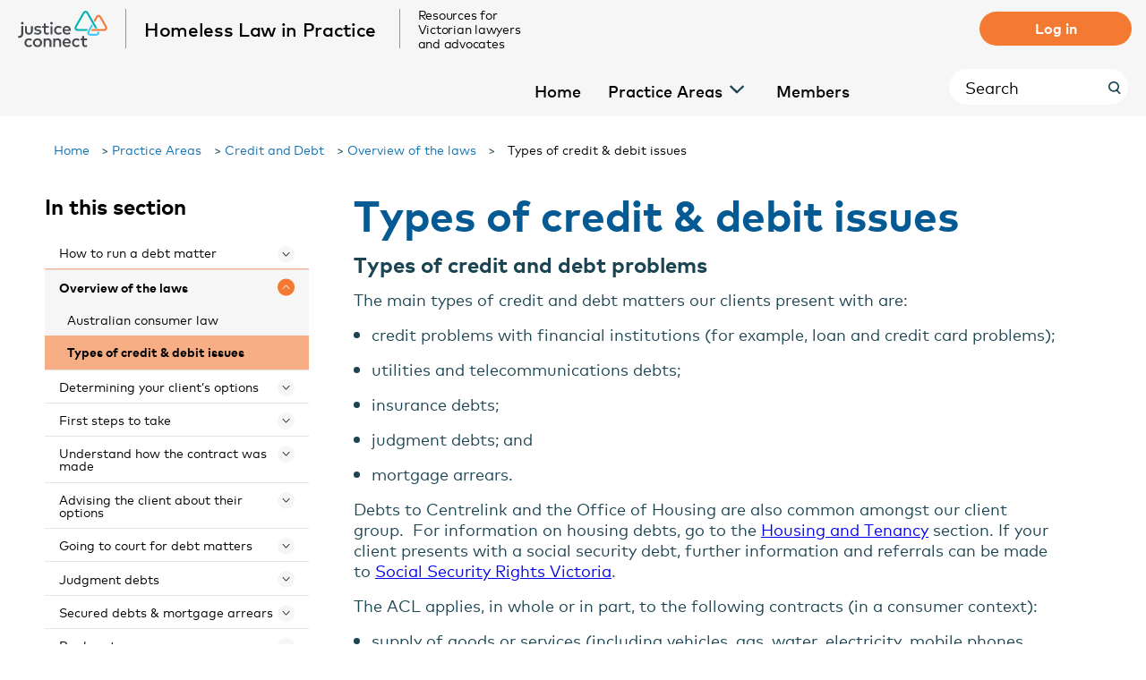

--- FILE ---
content_type: text/html; charset=UTF-8
request_url: https://hlip.justiceconnect.org.au/practice-areas/credit-and-debt/which-legislation-applies/applying-the-legislation/
body_size: 23550
content:
<!DOCTYPE html>
<html>

<head>
    <meta charset="utf-8" />
    <meta http-equiv="X-UA-Compatible" content="IE=edge">
    <title>Types of credit &amp; debit issues - Justice Connect Homeless Law</title>
    <meta name="viewport" content="width=device-width, initial-scale=1">

        <meta name='robots' content='index, follow, max-image-preview:large, max-snippet:-1, max-video-preview:-1' />

	<!-- This site is optimized with the Yoast SEO plugin v22.3 - https://yoast.com/wordpress/plugins/seo/ -->
	<link rel="canonical" href="https://hlip.justiceconnect.org.au/practice-areas/credit-and-debt/which-legislation-applies/applying-the-legislation/" />
	<meta property="og:locale" content="en_US" />
	<meta property="og:type" content="article" />
	<meta property="og:title" content="Types of credit &amp; debit issues - Justice Connect Homeless Law" />
	<meta property="og:url" content="https://hlip.justiceconnect.org.au/practice-areas/credit-and-debt/which-legislation-applies/applying-the-legislation/" />
	<meta property="og:site_name" content="Justice Connect Homeless Law" />
	<meta property="article:modified_time" content="2022-03-22T04:04:48+00:00" />
	<meta name="twitter:card" content="summary_large_image" />
	<script type="application/ld+json" class="yoast-schema-graph">{"@context":"https://schema.org","@graph":[{"@type":"WebPage","@id":"https://hlip.justiceconnect.org.au/practice-areas/credit-and-debt/which-legislation-applies/applying-the-legislation/","url":"https://hlip.justiceconnect.org.au/practice-areas/credit-and-debt/which-legislation-applies/applying-the-legislation/","name":"Types of credit & debit issues - Justice Connect Homeless Law","isPartOf":{"@id":"https://hlip.justiceconnect.org.au/#website"},"datePublished":"2020-11-16T13:50:21+00:00","dateModified":"2022-03-22T04:04:48+00:00","breadcrumb":{"@id":"https://hlip.justiceconnect.org.au/practice-areas/credit-and-debt/which-legislation-applies/applying-the-legislation/#breadcrumb"},"inLanguage":"en-AU","potentialAction":[{"@type":"ReadAction","target":["https://hlip.justiceconnect.org.au/practice-areas/credit-and-debt/which-legislation-applies/applying-the-legislation/"]}]},{"@type":"BreadcrumbList","@id":"https://hlip.justiceconnect.org.au/practice-areas/credit-and-debt/which-legislation-applies/applying-the-legislation/#breadcrumb","itemListElement":[{"@type":"ListItem","position":1,"name":"Home","item":"https://hlip.justiceconnect.org.au/"},{"@type":"ListItem","position":2,"name":"Practice Areas","item":"https://hlip.justiceconnect.org.au/practice-areas/"},{"@type":"ListItem","position":3,"name":"Credit and Debt","item":"https://hlip.justiceconnect.org.au/practice-areas/credit-and-debt/"},{"@type":"ListItem","position":4,"name":"Overview of the laws","item":"https://hlip.justiceconnect.org.au/practice-areas/credit-and-debt/which-legislation-applies/"},{"@type":"ListItem","position":5,"name":"Types of credit &#038; debit issues"}]},{"@type":"WebSite","@id":"https://hlip.justiceconnect.org.au/#website","url":"https://hlip.justiceconnect.org.au/","name":"Justice Connect Homeless Law","description":"Just another Justice Connect Network site","potentialAction":[{"@type":"SearchAction","target":{"@type":"EntryPoint","urlTemplate":"https://hlip.justiceconnect.org.au/?s={search_term_string}"},"query-input":"required name=search_term_string"}],"inLanguage":"en-AU"}]}</script>
	<!-- / Yoast SEO plugin. -->


<script type='application/javascript'  id='pys-version-script'>console.log('PixelYourSite Free version 9.5.4');</script>
<link rel='stylesheet' id='wp-block-library-css' href='https://hlip.justiceconnect.org.au/wp-includes/css/dist/block-library/style.min.css?ver=6.2.2' type='text/css' media='all' />
<link rel='stylesheet' id='bb-tcs-editor-style-shared-css' href='https://hlip.justiceconnect.org.au/wp-content/themes/justice-connect/editor-style-shared.css' type='text/css' media='all' />
<link rel='stylesheet' id='classic-theme-styles-css' href='https://hlip.justiceconnect.org.au/wp-includes/css/classic-themes.min.css?ver=6.2.2' type='text/css' media='all' />
<style id='global-styles-inline-css' type='text/css'>
body{--wp--preset--color--black: #000000;--wp--preset--color--cyan-bluish-gray: #abb8c3;--wp--preset--color--white: #ffffff;--wp--preset--color--pale-pink: #f78da7;--wp--preset--color--vivid-red: #cf2e2e;--wp--preset--color--luminous-vivid-orange: #ff6900;--wp--preset--color--luminous-vivid-amber: #fcb900;--wp--preset--color--light-green-cyan: #7bdcb5;--wp--preset--color--vivid-green-cyan: #00d084;--wp--preset--color--pale-cyan-blue: #8ed1fc;--wp--preset--color--vivid-cyan-blue: #0693e3;--wp--preset--color--vivid-purple: #9b51e0;--wp--preset--gradient--vivid-cyan-blue-to-vivid-purple: linear-gradient(135deg,rgba(6,147,227,1) 0%,rgb(155,81,224) 100%);--wp--preset--gradient--light-green-cyan-to-vivid-green-cyan: linear-gradient(135deg,rgb(122,220,180) 0%,rgb(0,208,130) 100%);--wp--preset--gradient--luminous-vivid-amber-to-luminous-vivid-orange: linear-gradient(135deg,rgba(252,185,0,1) 0%,rgba(255,105,0,1) 100%);--wp--preset--gradient--luminous-vivid-orange-to-vivid-red: linear-gradient(135deg,rgba(255,105,0,1) 0%,rgb(207,46,46) 100%);--wp--preset--gradient--very-light-gray-to-cyan-bluish-gray: linear-gradient(135deg,rgb(238,238,238) 0%,rgb(169,184,195) 100%);--wp--preset--gradient--cool-to-warm-spectrum: linear-gradient(135deg,rgb(74,234,220) 0%,rgb(151,120,209) 20%,rgb(207,42,186) 40%,rgb(238,44,130) 60%,rgb(251,105,98) 80%,rgb(254,248,76) 100%);--wp--preset--gradient--blush-light-purple: linear-gradient(135deg,rgb(255,206,236) 0%,rgb(152,150,240) 100%);--wp--preset--gradient--blush-bordeaux: linear-gradient(135deg,rgb(254,205,165) 0%,rgb(254,45,45) 50%,rgb(107,0,62) 100%);--wp--preset--gradient--luminous-dusk: linear-gradient(135deg,rgb(255,203,112) 0%,rgb(199,81,192) 50%,rgb(65,88,208) 100%);--wp--preset--gradient--pale-ocean: linear-gradient(135deg,rgb(255,245,203) 0%,rgb(182,227,212) 50%,rgb(51,167,181) 100%);--wp--preset--gradient--electric-grass: linear-gradient(135deg,rgb(202,248,128) 0%,rgb(113,206,126) 100%);--wp--preset--gradient--midnight: linear-gradient(135deg,rgb(2,3,129) 0%,rgb(40,116,252) 100%);--wp--preset--duotone--dark-grayscale: url('#wp-duotone-dark-grayscale');--wp--preset--duotone--grayscale: url('#wp-duotone-grayscale');--wp--preset--duotone--purple-yellow: url('#wp-duotone-purple-yellow');--wp--preset--duotone--blue-red: url('#wp-duotone-blue-red');--wp--preset--duotone--midnight: url('#wp-duotone-midnight');--wp--preset--duotone--magenta-yellow: url('#wp-duotone-magenta-yellow');--wp--preset--duotone--purple-green: url('#wp-duotone-purple-green');--wp--preset--duotone--blue-orange: url('#wp-duotone-blue-orange');--wp--preset--font-size--small: 13px;--wp--preset--font-size--medium: 20px;--wp--preset--font-size--large: 36px;--wp--preset--font-size--x-large: 42px;--wp--preset--spacing--20: 0.44rem;--wp--preset--spacing--30: 0.67rem;--wp--preset--spacing--40: 1rem;--wp--preset--spacing--50: 1.5rem;--wp--preset--spacing--60: 2.25rem;--wp--preset--spacing--70: 3.38rem;--wp--preset--spacing--80: 5.06rem;--wp--preset--shadow--natural: 6px 6px 9px rgba(0, 0, 0, 0.2);--wp--preset--shadow--deep: 12px 12px 50px rgba(0, 0, 0, 0.4);--wp--preset--shadow--sharp: 6px 6px 0px rgba(0, 0, 0, 0.2);--wp--preset--shadow--outlined: 6px 6px 0px -3px rgba(255, 255, 255, 1), 6px 6px rgba(0, 0, 0, 1);--wp--preset--shadow--crisp: 6px 6px 0px rgba(0, 0, 0, 1);}:where(.is-layout-flex){gap: 0.5em;}body .is-layout-flow > .alignleft{float: left;margin-inline-start: 0;margin-inline-end: 2em;}body .is-layout-flow > .alignright{float: right;margin-inline-start: 2em;margin-inline-end: 0;}body .is-layout-flow > .aligncenter{margin-left: auto !important;margin-right: auto !important;}body .is-layout-constrained > .alignleft{float: left;margin-inline-start: 0;margin-inline-end: 2em;}body .is-layout-constrained > .alignright{float: right;margin-inline-start: 2em;margin-inline-end: 0;}body .is-layout-constrained > .aligncenter{margin-left: auto !important;margin-right: auto !important;}body .is-layout-constrained > :where(:not(.alignleft):not(.alignright):not(.alignfull)){max-width: var(--wp--style--global--content-size);margin-left: auto !important;margin-right: auto !important;}body .is-layout-constrained > .alignwide{max-width: var(--wp--style--global--wide-size);}body .is-layout-flex{display: flex;}body .is-layout-flex{flex-wrap: wrap;align-items: center;}body .is-layout-flex > *{margin: 0;}:where(.wp-block-columns.is-layout-flex){gap: 2em;}.has-black-color{color: var(--wp--preset--color--black) !important;}.has-cyan-bluish-gray-color{color: var(--wp--preset--color--cyan-bluish-gray) !important;}.has-white-color{color: var(--wp--preset--color--white) !important;}.has-pale-pink-color{color: var(--wp--preset--color--pale-pink) !important;}.has-vivid-red-color{color: var(--wp--preset--color--vivid-red) !important;}.has-luminous-vivid-orange-color{color: var(--wp--preset--color--luminous-vivid-orange) !important;}.has-luminous-vivid-amber-color{color: var(--wp--preset--color--luminous-vivid-amber) !important;}.has-light-green-cyan-color{color: var(--wp--preset--color--light-green-cyan) !important;}.has-vivid-green-cyan-color{color: var(--wp--preset--color--vivid-green-cyan) !important;}.has-pale-cyan-blue-color{color: var(--wp--preset--color--pale-cyan-blue) !important;}.has-vivid-cyan-blue-color{color: var(--wp--preset--color--vivid-cyan-blue) !important;}.has-vivid-purple-color{color: var(--wp--preset--color--vivid-purple) !important;}.has-black-background-color{background-color: var(--wp--preset--color--black) !important;}.has-cyan-bluish-gray-background-color{background-color: var(--wp--preset--color--cyan-bluish-gray) !important;}.has-white-background-color{background-color: var(--wp--preset--color--white) !important;}.has-pale-pink-background-color{background-color: var(--wp--preset--color--pale-pink) !important;}.has-vivid-red-background-color{background-color: var(--wp--preset--color--vivid-red) !important;}.has-luminous-vivid-orange-background-color{background-color: var(--wp--preset--color--luminous-vivid-orange) !important;}.has-luminous-vivid-amber-background-color{background-color: var(--wp--preset--color--luminous-vivid-amber) !important;}.has-light-green-cyan-background-color{background-color: var(--wp--preset--color--light-green-cyan) !important;}.has-vivid-green-cyan-background-color{background-color: var(--wp--preset--color--vivid-green-cyan) !important;}.has-pale-cyan-blue-background-color{background-color: var(--wp--preset--color--pale-cyan-blue) !important;}.has-vivid-cyan-blue-background-color{background-color: var(--wp--preset--color--vivid-cyan-blue) !important;}.has-vivid-purple-background-color{background-color: var(--wp--preset--color--vivid-purple) !important;}.has-black-border-color{border-color: var(--wp--preset--color--black) !important;}.has-cyan-bluish-gray-border-color{border-color: var(--wp--preset--color--cyan-bluish-gray) !important;}.has-white-border-color{border-color: var(--wp--preset--color--white) !important;}.has-pale-pink-border-color{border-color: var(--wp--preset--color--pale-pink) !important;}.has-vivid-red-border-color{border-color: var(--wp--preset--color--vivid-red) !important;}.has-luminous-vivid-orange-border-color{border-color: var(--wp--preset--color--luminous-vivid-orange) !important;}.has-luminous-vivid-amber-border-color{border-color: var(--wp--preset--color--luminous-vivid-amber) !important;}.has-light-green-cyan-border-color{border-color: var(--wp--preset--color--light-green-cyan) !important;}.has-vivid-green-cyan-border-color{border-color: var(--wp--preset--color--vivid-green-cyan) !important;}.has-pale-cyan-blue-border-color{border-color: var(--wp--preset--color--pale-cyan-blue) !important;}.has-vivid-cyan-blue-border-color{border-color: var(--wp--preset--color--vivid-cyan-blue) !important;}.has-vivid-purple-border-color{border-color: var(--wp--preset--color--vivid-purple) !important;}.has-vivid-cyan-blue-to-vivid-purple-gradient-background{background: var(--wp--preset--gradient--vivid-cyan-blue-to-vivid-purple) !important;}.has-light-green-cyan-to-vivid-green-cyan-gradient-background{background: var(--wp--preset--gradient--light-green-cyan-to-vivid-green-cyan) !important;}.has-luminous-vivid-amber-to-luminous-vivid-orange-gradient-background{background: var(--wp--preset--gradient--luminous-vivid-amber-to-luminous-vivid-orange) !important;}.has-luminous-vivid-orange-to-vivid-red-gradient-background{background: var(--wp--preset--gradient--luminous-vivid-orange-to-vivid-red) !important;}.has-very-light-gray-to-cyan-bluish-gray-gradient-background{background: var(--wp--preset--gradient--very-light-gray-to-cyan-bluish-gray) !important;}.has-cool-to-warm-spectrum-gradient-background{background: var(--wp--preset--gradient--cool-to-warm-spectrum) !important;}.has-blush-light-purple-gradient-background{background: var(--wp--preset--gradient--blush-light-purple) !important;}.has-blush-bordeaux-gradient-background{background: var(--wp--preset--gradient--blush-bordeaux) !important;}.has-luminous-dusk-gradient-background{background: var(--wp--preset--gradient--luminous-dusk) !important;}.has-pale-ocean-gradient-background{background: var(--wp--preset--gradient--pale-ocean) !important;}.has-electric-grass-gradient-background{background: var(--wp--preset--gradient--electric-grass) !important;}.has-midnight-gradient-background{background: var(--wp--preset--gradient--midnight) !important;}.has-small-font-size{font-size: var(--wp--preset--font-size--small) !important;}.has-medium-font-size{font-size: var(--wp--preset--font-size--medium) !important;}.has-large-font-size{font-size: var(--wp--preset--font-size--large) !important;}.has-x-large-font-size{font-size: var(--wp--preset--font-size--x-large) !important;}
.wp-block-navigation a:where(:not(.wp-element-button)){color: inherit;}
:where(.wp-block-columns.is-layout-flex){gap: 2em;}
.wp-block-pullquote{font-size: 1.5em;line-height: 1.6;}
</style>
<link rel='stylesheet' id='fp_foundation_assistant-foundation-6-css-css' href='https://hlip.justiceconnect.org.au/wp-content/plugins/fp-foundation-assistant/assets/foundation/foundation-6/css/foundation.min.css?ver=6.3.0' type='text/css' media='all' />
<link rel='stylesheet' id='fp_foundation_assistant-foundation-6-appcss-css' href='https://hlip.justiceconnect.org.au/wp-content/plugins/fp-foundation-assistant/assets/foundation/foundation-6/css/app.css?ver=6.2.2' type='text/css' media='all' />
<link rel='stylesheet' id='fp_foundation_assistant-foundation-icons-css' href='https://hlip.justiceconnect.org.au/wp-content/plugins/fp-foundation-assistant/assets/foundation/foundation-icons/foundation-icons.css?ver=3.0' type='text/css' media='all' />
<link rel='stylesheet' id='fp_foundation_assistant-owl-carousel-css-css' href='https://hlip.justiceconnect.org.au/wp-content/plugins/fp-foundation-assistant/assets/owlcarousel/assets/owl.carousel.css?ver=2.0.0' type='text/css' media='all' />
<link rel='stylesheet' id='wp-pagenavi-css' href='https://hlip.justiceconnect.org.au/wp-content/plugins/wp-pagenavi/pagenavi-css.css?ver=2.70' type='text/css' media='all' />
<link rel='stylesheet' id='jc-common-css-css' href='https://hlip.justiceconnect.org.au/wp-content/themes/justice-connect/dist/main.css?ver=21:43:10' type='text/css' media='all' />
<script type='text/javascript' id='wp-sentry-browser-js-extra'>
/* <![CDATA[ */
var wp_sentry = {"wpBrowserTracingOptions":{},"tracesSampleRate":"0.05","environment":"production","release":"2.6.0","context":{"tags":{"wordpress":"6.2.2","language":"en-AU"}},"sampleRate":"0.3","dsn":"https:\/\/5da16314cb354182a1f0dd650a341a70@o950994.ingest.sentry.io\/4504721031561216"};
/* ]]> */
</script>
<script type='text/javascript' src='https://hlip.justiceconnect.org.au/wp-content/plugins/wp-sentry-integration/public/wp-sentry-browser-tracing.min.js?ver=7.11.0' id='wp-sentry-browser-js'></script>
<script type='text/javascript' src='https://hlip.justiceconnect.org.au/wp-includes/js/jquery/jquery.min.js?ver=3.6.4' id='jquery-core-js'></script>
<script type='text/javascript' src='https://hlip.justiceconnect.org.au/wp-includes/js/jquery/jquery-migrate.min.js?ver=3.4.0' id='jquery-migrate-js'></script>
<script type='text/javascript' src='https://hlip.justiceconnect.org.au/wp-content/plugins/pixelyoursite/dist/scripts/jquery.bind-first-0.2.3.min.js?ver=6.2.2' id='jquery-bind-first-js'></script>
<script type='text/javascript' src='https://hlip.justiceconnect.org.au/wp-content/plugins/pixelyoursite/dist/scripts/js.cookie-2.1.3.min.js?ver=2.1.3' id='js-cookie-pys-js'></script>
<script type='text/javascript' id='pys-js-extra'>
/* <![CDATA[ */
var pysOptions = {"staticEvents":[],"dynamicEvents":[],"triggerEvents":[],"triggerEventTypes":[],"debug":"","siteUrl":"https:\/\/hlip.justiceconnect.org.au","ajaxUrl":"https:\/\/hlip.justiceconnect.org.au\/wp-admin\/admin-ajax.php","ajax_event":"f46429c2bb","enable_remove_download_url_param":"1","cookie_duration":"7","last_visit_duration":"60","enable_success_send_form":"","ajaxForServerEvent":"1","send_external_id":"1","external_id_expire":"180","google_consent_mode":"1","gdpr":{"ajax_enabled":false,"all_disabled_by_api":false,"facebook_disabled_by_api":false,"analytics_disabled_by_api":false,"google_ads_disabled_by_api":false,"pinterest_disabled_by_api":false,"bing_disabled_by_api":false,"externalID_disabled_by_api":false,"facebook_prior_consent_enabled":true,"analytics_prior_consent_enabled":true,"google_ads_prior_consent_enabled":null,"pinterest_prior_consent_enabled":true,"bing_prior_consent_enabled":true,"cookiebot_integration_enabled":false,"cookiebot_facebook_consent_category":"marketing","cookiebot_analytics_consent_category":"statistics","cookiebot_tiktok_consent_category":"marketing","cookiebot_google_ads_consent_category":null,"cookiebot_pinterest_consent_category":"marketing","cookiebot_bing_consent_category":"marketing","consent_magic_integration_enabled":false,"real_cookie_banner_integration_enabled":false,"cookie_notice_integration_enabled":false,"cookie_law_info_integration_enabled":false,"analytics_storage":{"enabled":true,"value":"granted","filter":false},"ad_storage":{"enabled":true,"value":"granted","filter":false},"ad_user_data":{"enabled":true,"value":"granted","filter":false},"ad_personalization":{"enabled":true,"value":"granted","filter":false}},"cookie":{"disabled_all_cookie":false,"disabled_start_session_cookie":false,"disabled_advanced_form_data_cookie":false,"disabled_landing_page_cookie":false,"disabled_first_visit_cookie":false,"disabled_trafficsource_cookie":false,"disabled_utmTerms_cookie":false,"disabled_utmId_cookie":false},"tracking_analytics":{"TrafficSource":"direct","TrafficLanding":"undefined","TrafficUtms":[],"TrafficUtmsId":[]},"woo":{"enabled":false},"edd":{"enabled":false}};
/* ]]> */
</script>
<script type='text/javascript' src='https://hlip.justiceconnect.org.au/wp-content/plugins/pixelyoursite/dist/scripts/public.js?ver=9.5.4' id='pys-js'></script>
<link rel="https://api.w.org/" href="https://hlip.justiceconnect.org.au/wp-json/" /><link rel="alternate" type="application/json" href="https://hlip.justiceconnect.org.au/wp-json/wp/v2/pages/769" /><link rel="EditURI" type="application/rsd+xml" title="RSD" href="https://hlip.justiceconnect.org.au/xmlrpc.php?rsd" />
<link rel="wlwmanifest" type="application/wlwmanifest+xml" href="https://hlip.justiceconnect.org.au/wp-includes/wlwmanifest.xml" />
<meta name="generator" content="WordPress 6.2.2" />
<link rel='shortlink' href='https://hlip.justiceconnect.org.au/?p=769' />
<link rel="alternate" type="application/json+oembed" href="https://hlip.justiceconnect.org.au/wp-json/oembed/1.0/embed?url=https%3A%2F%2Fhlip.justiceconnect.org.au%2Fpractice-areas%2Fcredit-and-debt%2Fwhich-legislation-applies%2Fapplying-the-legislation%2F" />
<link rel="alternate" type="text/xml+oembed" href="https://hlip.justiceconnect.org.au/wp-json/oembed/1.0/embed?url=https%3A%2F%2Fhlip.justiceconnect.org.au%2Fpractice-areas%2Fcredit-and-debt%2Fwhich-legislation-applies%2Fapplying-the-legislation%2F&#038;format=xml" />
<!-- Google Tag Manager -->
<script>(function(w,d,s,l,i){w[l]=w[l]||[];w[l].push({'gtm.start':
new Date().getTime(),event:'gtm.js'});var f=d.getElementsByTagName(s)[0],
j=d.createElement(s),dl=l!='dataLayer'?'&l='+l:'';j.async=true;j.src=
'https://www.googletagmanager.com/gtm.js?id='+i+dl;f.parentNode.insertBefore(j,f);
})(window,document,'script','dataLayer','GTM-K465V24');</script>
<!-- End Google Tag Manager --><!-- Stream WordPress user activity plugin v4.0.0 -->
<script type='application/javascript' id='pys-config-warning-script'>console.warn('PixelYourSite: no pixel configured.');</script>
<link rel="icon" href="https://hlip.justiceconnect.org.au/wp-content/uploads/sites/3/2020/11/cropped-cropped-Favicon-1-32x32-1.png" sizes="32x32" />
<link rel="icon" href="https://hlip.justiceconnect.org.au/wp-content/uploads/sites/3/2020/11/cropped-cropped-Favicon-1-32x32-1.png" sizes="192x192" />
<link rel="apple-touch-icon" href="https://hlip.justiceconnect.org.au/wp-content/uploads/sites/3/2020/11/cropped-cropped-Favicon-1-32x32-1.png" />
<meta name="msapplication-TileImage" content="https://hlip.justiceconnect.org.au/wp-content/uploads/sites/3/2020/11/cropped-cropped-Favicon-1-32x32-1.png" />
    
</head>

<body class="page-template-default page page-id-769 page-child parent-pageid-765 default-forms large_card_wrapperdefault-forms large_card_wrapper homeless-law-in-practice page-applying-the-legislation">
    <div class="buffer"></div>

    
        
            <header class="global-nav">
                <div class="header-section--top">
                    <div class="logo-wrapper">

                        <a href="https://hlip.justiceconnect.org.au" title="Justice Connect logo" class="logo logo--parent-site">
                                                        <svg width="137px" height="57px" viewBox="0 0 137 57" version="1.1" xmlns="http://www.w3.org/2000/svg" xmlns:xlink="http://www.w3.org/1999/xlink">    <defs>
        <polygon id="path-1" points="0 78.761661 162.851525 78.761661 162.851525 0 0 0"></polygon>
    </defs>
    <g id="Symbols" stroke="none" stroke-width="1" fill="none" fill-rule="evenodd">
        <g id="Navigation-/-Fixed-top-nav" transform="translate(-39.000000, -21.000000)">
            <g id="Group" transform="translate(26.000000, 10.000000)">
                <path d="M148.76308,34.7443875 L140.811585,20.4968044 C139.727608,18.55394 138.18637,17.4835569 136.471642,17.4835569 C134.757991,17.4835569 133.217291,18.55394 132.132776,20.4970722 L129.072626,26.0174315 L130.749159,29.0079163 L134.688595,21.9096993 C135.225741,20.9469705 135.87559,20.3953095 136.471642,20.3953095 C137.068771,20.3953095 137.718619,20.9469705 138.256035,21.9096993 L146.206992,36.1575502 C146.751401,37.1336688 146.871365,38.0192722 146.535413,38.5880722 C146.200268,39.1566044 145.365095,39.4825129 144.242654,39.4825129 L126.337131,39.4825129 L124.713317,42.3939976 L136.45658,42.3939976 L136.548032,42.3939976 L144.242654,42.3939976 C146.426208,42.3939976 148.180745,41.5450824 149.055727,40.0649705 C149.930708,38.5840553 149.824463,36.6446722 148.76308,34.7443875" id="Fill-1" fill="#F47932"></path>
                <path d="M137.276905,43.5896559 L134.11562,43.5880492 L134.217562,43.7907712 C134.661643,44.675839 134.740453,45.4805678 134.435165,45.9982186 C134.102709,46.5643407 133.268881,46.8886424 132.147785,46.8886424 L124.573665,46.8886424 C123.451762,46.8886424 122.61632,46.5630017 122.281174,45.9942017 C121.945222,45.4262051 122.064648,44.5411373 122.609595,43.5650186 L127.532141,34.7309441 L127.570336,34.6629237 L125.893534,31.6727068 L121.502217,39.5544966 L121.502217,39.5547644 L121.501679,39.5544966 L120.836768,40.7467271 L120.83381,40.7518153 L120.245826,41.8098797 L120.040597,42.1781 L120.040866,42.1783678 L119.921171,42.3939441 L119.934889,42.3939441 C118.99616,44.2154966 118.924343,46.0544559 119.760861,47.4700288 C120.636112,48.9512119 122.39011,49.8003949 124.573665,49.8003949 L132.147785,49.8003949 C134.330801,49.8003949 136.083455,48.9520153 136.95763,47.472439 C137.592146,46.3958966 137.712379,45.0882458 137.306224,43.6906153 L137.276905,43.5896559 Z" id="Fill-3" fill="#44C8F5"></path>
                <path d="M105.101862,39.5028922 C103.980766,39.5028922 103.145862,39.1772515 102.810448,38.6100583 C102.475841,38.0415261 102.596073,37.1564583 103.140751,36.1819464 L114.726124,15.4550244 C115.263809,14.4928312 115.917154,13.9403668 116.516704,13.9392956 C117.116522,13.9392956 117.770405,14.4909566 118.310242,15.4531498 L131.115425,38.2584414 L131.155771,38.3304786 L134.503189,38.3304786 L120.86337,14.0340956 C119.776166,12.0955159 118.232507,11.0278108 116.515359,11.0278108 C114.799555,11.0294176 113.256166,12.0987295 112.170037,14.0394515 L100.584933,34.7663736 C99.5235502,36.6677295 99.4164974,38.6065769 100.289327,40.0856176 C101.163233,41.5654617 102.917501,42.4146447 105.101862,42.4146447 L118.445537,42.4146447 L120.068544,39.5028922 L105.101862,39.5028922 Z" id="Fill-5" fill="#00B2AD"></path>
                <path d="M35.8145698,42.304018 C35.8145698,43.3264654 35.6429625,44.2056417 35.3008239,44.9404756 C34.9586853,45.6755773 34.508149,46.2767807 33.9502909,46.742479 C33.391088,47.2087129 32.7522678,47.5525637 32.0319477,47.7716214 C31.3113586,47.9912146 30.573017,48.101279 29.815847,48.101279 C29.059484,48.101279 28.3211424,47.9912146 27.6005533,47.7716214 C26.8802332,47.5525637 26.2379163,47.2087129 25.6752167,46.742479 C25.112786,46.2767807 24.6622497,45.6755773 24.3241457,44.9404756 C23.9868487,44.2056417 23.8179312,43.3264654 23.8179312,42.304018 L23.8179312,34.8790892 L26.6548305,34.8790892 L26.6548305,42.0482722 C26.6548305,42.6671502 26.7357926,43.1936383 26.8979856,43.6288078 C27.0601787,44.0637095 27.2834295,44.415862 27.5669312,44.6849976 C27.8507018,44.9535976 28.185847,45.1490892 28.5734427,45.2701332 C28.9599625,45.3911773 29.3749939,45.4514315 29.815847,45.4514315 C30.2575071,45.4514315 30.6717315,45.3911773 31.0593272,45.2701332 C31.445847,45.1490892 31.7817992,44.9535976 32.0655698,44.6849976 C32.3493404,44.415862 32.5717843,44.0637095 32.7337084,43.6288078 C32.8959015,43.1936383 32.9768635,42.6671502 32.9768635,42.0482722 L32.9768635,34.8790892 L35.8145698,34.8790892 L35.8145698,42.304018 Z" id="Fill-7" fill="#43464A"></path>
                <path d="M47.43378,38.1078058 C47.2352751,37.9907786 46.99212,37.86786 46.7043147,37.7377108 C46.4157025,37.6080973 46.0964269,37.4889278 45.7446051,37.3815414 C45.3935903,37.2733515 45.0221332,37.1839075 44.6305028,37.112138 C44.2383345,37.0403685 43.8399797,37.0047515 43.4346315,37.0047515 C42.6597091,37.0047515 42.0588147,37.1456125 41.6316794,37.428138 C41.2037371,37.7106634 40.9893625,38.0804905 40.9893625,38.5378871 C40.9893625,38.7623007 41.0455787,38.9505617 41.15828,39.102938 C41.2709814,39.2553142 41.4221464,39.3811786 41.6109682,39.4797278 C41.7997899,39.5782769 42.0251926,39.6570092 42.2861002,39.7148532 C42.5478147,39.7732329 42.8267437,39.8251854 43.1242322,39.8696397 L44.4615853,40.0712905 C45.8753279,40.2777617 46.9789401,40.6880261 47.7710771,41.3023515 C48.563752,41.9164092 48.959955,42.7746973 48.959955,43.8774837 C48.959955,44.4966295 48.8273493,45.0635549 48.5616002,45.5793312 C48.295851,46.0948397 47.9130969,46.5388464 47.4130688,46.9108159 C46.9138477,47.2827854 46.2962767,47.5720058 45.5627767,47.7784769 C44.8284698,47.9841447 43.9970622,48.087782 43.0698988,48.087782 C42.7369054,48.087782 42.3493097,48.0679651 41.9084566,48.0275278 C41.4667965,47.9873583 40.9982388,47.9062159 40.5030523,47.7854397 C40.0078658,47.6635922 39.5035342,47.4962193 38.9903262,47.2806431 C38.4765804,47.0653346 37.9854285,46.7828092 37.5176777,46.4330668 L38.8284021,44.3214905 C39.0618741,44.5014498 39.3165952,44.6688227 39.5914896,44.8260193 C39.866115,44.9826803 40.1767833,45.1216668 40.5234946,45.2427108 C40.8699368,45.3640227 41.2529599,45.4604295 41.6720259,45.532199 C42.090285,45.6039685 42.5658361,45.6398532 43.0967965,45.6398532 C44.069955,45.6398532 44.8037239,45.4984566 45.2989104,45.2159312 C45.7940969,44.9336736 46.0420936,44.5501888 46.0420936,44.0657447 C46.0420936,43.6983278 45.862148,43.3957176 45.50145,43.1584498 C45.1415589,42.9209142 44.5742866,42.7479176 43.7993642,42.6405312 L42.4482932,42.46566 C41.007115,42.2685617 39.9156068,41.84946 39.1724236,41.2078193 C38.4292404,40.5672498 38.0575144,39.7263685 38.0575144,38.6857108 C38.0575144,38.0496939 38.1820507,37.4752702 38.4292404,36.9643142 C38.6772371,36.4533583 39.0330936,36.020599 39.4965408,35.6663041 C39.9602569,35.3120092 40.5208048,35.0385888 41.1789913,34.8457753 C41.8363708,34.6526939 42.578747,34.5562871 43.4080028,34.5562871 C44.4250045,34.5562871 45.384714,34.6754566 46.2852487,34.91326 C47.1857833,35.1507956 47.9736167,35.4844702 48.6495556,35.9153549 L47.43378,38.1078058 Z" id="Fill-9" fill="#494D56"></path>
                <mask id="mask-2" fill="white">
                    <use xlink:href="#path-1"></use>
                </mask>
                <g id="Clip-12"></g>
                <path d="M62.9838993,47.7650068 L65.8216056,47.7650068 L65.8216056,34.8791695 L62.9838993,34.8791695 L62.9838993,47.7650068 Z M64.3895726,28.4370542 C64.6685017,28.4370542 64.9302162,28.4882034 65.1733713,28.5915729 C65.4165264,28.6946746 65.6279422,28.8358034 65.8078878,29.0149593 C65.9878333,29.1946508 66.1301221,29.4054068 66.2339472,29.6474949 C66.3369653,29.8895831 66.3891469,30.1493458 66.3891469,30.4270508 C66.3891469,30.7052915 66.3369653,30.965322 66.2339472,31.2074102 C66.1301221,31.4494983 65.9878333,31.6581119 65.8078878,31.8332508 C65.6279422,32.0075864 65.4165264,32.1444305 65.1733713,32.2435153 C64.9302162,32.3420644 64.6685017,32.391339 64.3895726,32.391339 C64.1098366,32.391339 63.848929,32.3420644 63.6057739,32.2435153 C63.3626188,32.1444305 63.1530858,32.0075864 62.9779818,31.8332508 C62.802071,31.6581119 62.6646238,31.4494983 62.5659092,31.2074102 C62.4661188,30.965322 62.416896,30.7052915 62.416896,30.4270508 C62.416896,30.1493458 62.4661188,29.8895831 62.5659092,29.6474949 C62.6646238,29.4054068 62.802071,29.1946508 62.9779818,29.0149593 C63.1530858,28.8358034 63.3626188,28.6946746 63.6057739,28.5915729 C63.848929,28.4882034 64.1098366,28.4370542 64.3895726,28.4370542 Z" id="Fill-11" fill="#43464A" mask="url(#mask-2)"></path>
                <path d="M75.2118043,34.5434061 C76.1844248,34.5434061 77.089801,34.7158671 77.9271261,35.0610569 C78.7644512,35.4065146 79.4718604,35.9201485 80.0482779,36.6011553 L78.2375254,38.5244705 C77.7786508,38.0941214 77.3012168,37.7644637 76.8060304,37.5360332 C76.310037,37.3070671 75.7524479,37.192718 75.1308422,37.192718 C74.5901987,37.192718 74.085867,37.2939451 73.6175782,37.4955959 C73.1490205,37.6975146 72.7436723,37.9797722 72.4018026,38.3431722 C72.059664,38.7060366 71.791763,39.1412061 71.5980997,39.6478773 C71.4044363,40.1545485 71.3073356,40.7126366 71.3073356,41.3218739 C71.3073356,41.9321824 71.4044363,42.4900027 71.5980997,42.9969417 C71.791763,43.5036129 72.059664,43.9385146 72.4018026,44.3016468 C72.7436723,44.664779 73.1490205,44.9473044 73.6175782,45.1489553 C74.085867,45.3506061 74.5901987,45.4510298 75.1308422,45.4510298 C75.7524479,45.4510298 76.3329,45.3232908 76.8732746,45.0683485 C77.4139182,44.8126027 77.8913521,44.4915146 78.3055766,44.1061553 L80.0482779,46.0436637 C79.4541079,46.7246705 78.742395,47.2383044 77.9134083,47.5829586 C77.0849594,47.9281485 76.1844248,48.1014129 75.2118043,48.1014129 C74.1848505,48.1014129 73.2528455,47.9281485 72.4155205,47.5829586 C71.5773884,47.2383044 70.8616409,46.7629654 70.267471,46.1577451 C69.672763,45.5525247 69.2130815,44.8369722 68.8889644,44.0121586 C68.5645782,43.1876129 68.4026541,42.2904942 68.4026541,41.3218739 C68.4026541,40.3537892 68.5645782,39.4572061 68.8889644,38.6323925 C69.2130815,37.807579 69.672763,37.0922942 70.267471,36.4870739 C70.8616409,35.8818536 71.5773884,35.4065146 72.4155205,35.0610569 C73.2528455,34.7158671 74.1848505,34.5434061 75.2118043,34.5434061" id="Fill-13" fill="#43464A" mask="url(#mask-2)"></path>
                <path d="M87.7483871,37.0451085 C87.2443244,37.0451085 86.7964779,37.1208949 86.4043096,37.2732712 C86.0126792,37.4259153 85.6748442,37.6433661 85.3908046,37.9258915 C85.107303,38.2084169 84.8749069,38.5447695 84.6949614,38.9346814 C84.5150158,39.3251288 84.3888657,39.7530678 84.3170488,40.2193017 L91.0309812,40.2193017 C90.8779333,39.2150644 90.5180422,38.4347051 89.95077,37.8787593 C89.3829597,37.3225458 88.6489218,37.0451085 87.7483871,37.0451085 M87.8024515,34.5433525 C88.7032551,34.5433525 89.5292832,34.7067085 90.2816116,35.0344915 C91.0339399,35.3612034 91.6773327,35.8234203 92.2134036,36.4192678 C92.7489366,37.0156508 93.1677337,37.7287932 93.4697947,38.5584271 C93.7718558,39.3872576 93.9219449,40.304461 93.9219449,41.3089661 C93.9219449,41.488122 93.9179102,41.667278 93.909034,41.8464339 C93.8993508,42.026661 93.8864399,42.1967119 93.8686875,42.3581932 L84.303331,42.3581932 C84.3934383,42.9406508 84.560204,43.4384847 84.8036281,43.8508915 C85.0465142,44.2632983 85.33943,44.602061 85.6812997,44.8666441 C86.0237073,45.1312271 86.4061924,45.3261831 86.8301,45.4512441 C87.2529317,45.5771085 87.6948607,45.6400407 88.1537353,45.6400407 C88.8022386,45.6400407 89.4526248,45.521139 90.1059696,45.2830678 C90.7587766,45.0458 91.3550983,44.711322 91.8960109,44.2812407 L93.3014152,46.2856983 C92.5084713,46.9581356 91.6681875,47.4283864 90.7816396,47.6977898 C89.8942848,47.9666576 88.9601281,48.1013593 87.9783624,48.1013593 C87.004935,48.1013593 86.1135455,47.939878 85.3028492,47.6174508 C84.4926908,47.2944881 83.7946957,46.8368237 83.209402,46.245261 C82.6233013,45.6534305 82.1687304,44.9405559 81.8446132,44.1061017 C81.520496,43.2724508 81.358034,42.3442678 81.358034,41.3220881 C81.358034,40.3181186 81.5159234,39.3990407 81.8314333,38.5645864 C82.1469432,37.7309356 82.5875274,37.0156508 83.1550686,36.4192678 C83.7223409,35.8234203 84.4004317,35.3612034 85.187996,35.0344915 C85.9760983,34.7067085 86.8475835,34.5433525 87.8024515,34.5433525" id="Fill-14" fill="#43464A" mask="url(#mask-2)"></path>
                <path d="M29.8413998,53.9178749 C30.8140203,53.9178749 31.7193965,54.0903359 32.5567216,54.4357936 C33.3940467,54.7809834 34.1014559,55.2946173 34.6778734,55.9756241 L32.867121,57.8984037 C32.4082464,57.4685902 31.9308124,57.1386647 31.4356259,56.910502 C30.9396325,56.6812681 30.3820434,56.5671868 29.7604378,56.5671868 C29.2197942,56.5671868 28.7154625,56.6684139 28.2471738,56.8700647 C27.778616,57.0717156 27.3732678,57.3545088 27.0313982,57.7173732 C26.6892596,58.0807732 26.4213586,58.5156749 26.2276952,59.0223461 C26.0340318,59.5292851 25.9372002,60.0871054 25.9372002,60.6963427 C25.9372002,61.3066512 26.0340318,61.8647393 26.2276952,62.3711427 C26.4213586,62.8780817 26.6892596,63.3129834 27.0313982,63.6761156 C27.3732678,64.0392478 27.778616,64.3217732 28.2471738,64.5234241 C28.7154625,64.7250749 29.2197942,64.8254986 29.7604378,64.8254986 C30.3820434,64.8254986 30.9624955,64.6980275 31.5031391,64.4428173 C32.0435137,64.1870715 32.5209477,63.8662512 32.9351721,63.4806241 L34.6778734,65.4178647 C34.0837035,66.0988715 33.3719906,66.6125054 32.5430038,66.9571597 C31.714555,67.3026173 30.8140203,67.4758817 29.8413998,67.4758817 C28.814446,67.4758817 27.8824411,67.3026173 27.045116,66.9571597 C26.206984,66.6125054 25.4912365,66.1374342 24.8970665,65.5324817 C24.3023586,64.9267258 23.8426771,64.211441 23.5185599,63.3866275 C23.1941738,62.5620817 23.0322497,61.6649631 23.0322497,60.6963427 C23.0322497,59.7279902 23.1941738,58.8316749 23.5185599,58.0068614 C23.8426771,57.18178 24.3023586,56.4667631 24.8970665,55.8615427 C25.4912365,55.2563224 26.206984,54.7809834 27.045116,54.4357936 C27.8824411,54.0903359 28.814446,53.9178749 29.8413998,53.9178749" id="Fill-15" fill="#43464A" mask="url(#mask-2)"></path>
                <path d="M42.9453625,56.5670797 C42.368945,56.5670797 41.8331431,56.6683068 41.3379566,56.8702254 C40.8427701,57.0718763 40.4148279,57.3544017 40.0541299,57.7175339 C39.6942388,58.0806661 39.4104682,58.5155678 39.203087,59.022239 C38.9962437,59.5294458 38.8926876,60.0872661 38.8926876,60.6965034 C38.8926876,61.3065441 38.9962437,61.8646322 39.203087,62.3713034 C39.4104682,62.8779746 39.6942388,63.3128763 40.0541299,63.6762763 C40.4148279,64.0391407 40.8427701,64.3216661 41.3379566,64.5233169 C41.8331431,64.7252356 42.368945,64.8256593 42.9453625,64.8256593 C43.52178,64.8256593 44.057582,64.7252356 44.5533064,64.5233169 C45.0484929,64.3216661 45.478587,64.0391407 45.8433196,63.6762763 C46.2080523,63.3128763 46.4939748,62.8779746 46.7013559,62.3713034 C46.9081992,61.8646322 47.0117553,61.3065441 47.0117553,60.6965034 C47.0117553,60.0872661 46.9081992,59.5294458 46.7013559,59.022239 C46.4939748,58.5155678 46.2080523,58.0806661 45.8433196,57.7175339 C45.478587,57.3544017 45.0484929,57.0718763 44.5533064,56.8702254 C44.057582,56.6683068 43.52178,56.5670797 42.9453625,56.5670797 M42.9453625,53.9177678 C43.9454186,53.9177678 44.8706992,54.0902288 45.7217421,54.4356864 C46.572785,54.7808763 47.3092437,55.2562153 47.9308493,55.8614356 C48.551917,56.4666559 49.0382272,57.1819407 49.38978,58.0067542 C49.7407949,58.8315678 49.9167058,59.7281508 49.9167058,60.6965034 C49.9167058,61.6648559 49.7407949,62.5622424 49.38978,63.3867881 C49.0382272,64.2116017 48.551917,64.9268864 47.9308493,65.5326424 C47.3092437,66.1373271 46.572785,66.6126661 45.7217421,66.9573203 C44.8706992,67.302778 43.9454186,67.4757746 42.9453625,67.4757746 C41.9458444,67.4757746 41.0205639,67.302778 40.169521,66.9573203 C39.3179401,66.6126661 38.5841711,66.1373271 37.9674071,65.5326424 C37.3498361,64.9268864 36.8662157,64.2116017 36.5146629,63.3867881 C36.163648,62.5622424 35.9877371,61.6648559 35.9877371,60.6965034 C35.9877371,59.7281508 36.163648,58.8315678 36.5146629,58.0067542 C36.8662157,57.1819407 37.3498361,56.4666559 37.9674071,55.8614356 C38.5841711,55.2562153 39.3179401,54.7808763 40.169521,54.4356864 C41.0205639,54.0902288 41.9458444,53.9177678 42.9453625,53.9177678" id="Fill-16" fill="#43464A" mask="url(#mask-2)"></path>
                <path d="M59.0112182,53.9178749 C59.7764574,53.9178749 60.4811769,54.0429359 61.1253766,54.2938614 C61.7690383,54.5455902 62.3255515,54.8969393 62.7938403,55.3500512 C63.2615911,55.8034308 63.6244409,56.3435766 63.8813139,56.9704885 C64.1381868,57.5987393 64.2659508,58.289119 64.2659508,59.0421631 L64.2659508,67.1395292 L61.4290515,67.1395292 L61.4290515,59.9703461 C61.4290515,58.8857698 61.1659921,58.0513156 60.6390663,57.4685902 C60.1124096,56.8858647 59.3711092,56.5947698 58.4162413,56.5947698 C57.9573667,56.5947698 57.5248518,56.6684139 57.1195036,56.8159698 C56.7141554,56.9637936 56.3604508,57.18178 56.0589277,57.4685902 C55.7574046,57.7559359 55.5161323,58.1121054 55.3361868,58.5381698 C55.1562413,58.9636986 55.066403,59.4502851 55.066403,59.996858 L55.066403,67.1395292 L52.2286967,67.1395292 L52.2286967,54.2536919 L55.0389673,54.2536919 L55.0389673,55.8280681 C55.2998749,55.4512783 55.59037,55.1392953 55.9104525,54.8931902 C56.229997,54.6462817 56.5659492,54.451058 56.916695,54.3077868 C57.2685168,54.1642478 57.6216835,54.0635563 57.977271,54.0054444 C58.3331274,53.9462614 58.6774178,53.9178749 59.0112182,53.9178749" id="Fill-17" fill="#43464A" mask="url(#mask-2)"></path>
                <path d="M73.8888683,53.9178749 C74.6541076,53.9178749 75.3588271,54.0429359 76.0032957,54.2938614 C76.6466884,54.5455902 77.2032017,54.8969393 77.6714904,55.3500512 C78.1395102,55.8034308 78.5020911,56.3435766 78.758964,56.9704885 C79.015837,57.5987393 79.143601,58.289119 79.143601,59.0421631 L79.143601,67.1395292 L76.3067017,67.1395292 L76.3067017,59.9703461 C76.3067017,58.8857698 76.0436422,58.0513156 75.5167165,57.4685902 C74.9900597,56.8858647 74.2487594,56.5947698 73.2938914,56.5947698 C72.8350168,56.5947698 72.402502,56.6684139 71.9971538,56.8159698 C71.5918056,56.9637936 71.238101,57.18178 70.9365779,57.4685902 C70.6350548,57.7559359 70.3937825,58.1121054 70.213837,58.5381698 C70.0338914,58.9636986 69.9440531,59.4502851 69.9440531,59.996858 L69.9440531,67.1395292 L67.1063469,67.1395292 L67.1063469,54.2536919 L69.9166175,54.2536919 L69.9166175,55.8280681 C70.1775251,55.4512783 70.4680201,55.1392953 70.7881026,54.8931902 C71.1076472,54.6462817 71.4435993,54.451058 71.7946142,54.3077868 C72.146167,54.1642478 72.4993337,54.0635563 72.8551901,54.0054444 C73.2107776,53.9462614 73.555068,53.9178749 73.8888683,53.9178749" id="Fill-18" fill="#43464A" mask="url(#mask-2)"></path>
                <path d="M87.7103,56.4195773 C87.2062373,56.4195773 86.7583908,56.4953637 86.3662224,56.6480078 C85.9745921,56.8003841 85.6367571,57.0175671 85.3529865,57.3003603 C85.0694848,57.5828858 84.8370888,57.9192383 84.6571432,58.3091502 C84.4771977,58.6995976 84.3507785,59.1278044 84.2792307,59.5935027 L90.993163,59.5935027 C90.8398462,58.5895332 90.4799551,57.8089061 89.9126828,57.2532281 C89.3451416,56.6972824 88.6111036,56.4195773 87.7103,56.4195773 M87.7646333,53.9178214 C88.665168,53.9178214 89.491465,54.0811773 90.2435244,54.4089603 C90.9958528,54.7356722 91.6395145,55.1978892 92.1755855,55.7937366 C92.7108495,56.3901197 93.1299155,57.103262 93.4317076,57.9326281 C93.7340376,58.7617264 93.8841267,59.6789298 93.8841267,60.6834349 C93.8841267,60.8625908 93.8800921,61.0420146 93.8712158,61.2209027 C93.8615327,61.400862 93.8483528,61.5711807 93.8306003,61.732662 L84.2655129,61.732662 C84.3556201,62.3151197 84.5223858,62.8132214 84.7655409,63.2253603 C85.008696,63.6380349 85.3013429,63.9765298 85.6434815,64.2411129 C85.9856201,64.5056959 86.3681053,64.7006519 86.7920129,64.8257129 C87.2151135,64.9515773 87.6567736,65.0145095 88.1156482,65.0145095 C88.7641515,65.0145095 89.4145376,64.89534 90.0681515,64.6575366 C90.7209584,64.4202688 91.3172802,64.0857908 91.8579238,63.6557095 L93.263597,65.6601671 C92.4706531,66.3323366 91.6303693,66.8025875 90.7438215,67.0722586 C89.8564667,67.3411264 88.9220409,67.4758281 87.9405442,67.4758281 C86.9671168,67.4758281 86.0754584,67.3143468 85.265031,66.9916519 C84.4546036,66.6686892 83.7566086,66.2110247 83.1713149,65.619462 C82.5854832,65.0276315 82.1306432,64.3147569 81.8065261,63.4805705 C81.4821399,62.6469197 81.3202158,61.7190044 81.3202158,60.6965569 C81.3202158,59.6925875 81.4781053,58.7735095 81.7933462,57.9390553 C82.1088561,57.1054044 82.5497092,56.3901197 83.1169815,55.7937366 C83.6845228,55.1978892 84.3626135,54.7356722 85.1501779,54.4089603 C85.9382802,54.0811773 86.8097653,53.9178214 87.7646333,53.9178214" id="Fill-19" fill="#43464A" mask="url(#mask-2)"></path>
                <path d="M102.611997,53.9178749 C103.584617,53.9178749 104.489993,54.0903359 105.327318,54.4357936 C106.164644,54.7809834 106.872053,55.2946173 107.44847,55.9756241 L105.637718,57.8984037 C105.178843,57.4685902 104.701409,57.1386647 104.206223,56.910502 C103.710229,56.6812681 103.15264,56.5671868 102.530766,56.5671868 C101.990391,56.5671868 101.486059,56.6684139 101.017771,56.8700647 C100.549213,57.0717156 100.143865,57.3545088 99.801995,57.7173732 C99.4598564,58.0807732 99.1919554,58.5156749 98.9982921,59.0223461 C98.8046287,59.5292851 98.707797,60.0871054 98.707797,60.6963427 C98.707797,61.3066512 98.8046287,61.8647393 98.9982921,62.3711427 C99.1919554,62.8780817 99.4598564,63.3129834 99.801995,63.6761156 C100.143865,64.0392478 100.549213,64.3217732 101.017771,64.5234241 C101.486059,64.7250749 101.990391,64.8254986 102.530766,64.8254986 C103.15264,64.8254986 103.733092,64.6980275 104.273736,64.4428173 C104.81438,64.1870715 105.291545,63.8662512 105.705769,63.4806241 L107.44847,65.4178647 C106.8543,66.0988715 106.142587,66.6125054 105.313601,66.9571597 C104.485152,67.3026173 103.584617,67.4758817 102.611997,67.4758817 C101.585043,67.4758817 100.653038,67.3026173 99.8157129,66.9571597 C98.9775809,66.6125054 98.2618333,66.1374342 97.6676634,65.5324817 C97.0729554,64.9267258 96.6132739,64.211441 96.2891568,63.3866275 C95.9647706,62.5620817 95.8031155,61.6649631 95.8031155,60.6963427 C95.8031155,59.7279902 95.9647706,58.8316749 96.2891568,58.0068614 C96.6132739,57.18178 97.0729554,56.4667631 97.6676634,55.8615427 C98.2618333,55.2563224 98.9775809,54.7809834 99.8157129,54.4357936 C100.653038,54.0903359 101.585043,53.9178749 102.611997,53.9178749" id="Fill-20" fill="#43464A" mask="url(#mask-2)"></path>
                <path d="M19.7345391,28.3310068 C20.0140061,28.3310068 20.2751827,28.3821559 20.5183378,28.4855254 C20.7614929,28.5888949 20.9731777,28.7297559 21.1528543,28.9089119 C21.3330688,29.0886034 21.4750886,29.2993593 21.5789137,29.5414475 C21.6819318,29.7835356 21.7341134,30.0432983 21.7341134,30.3210034 C21.7341134,30.5995119 21.6819318,30.8592746 21.5789137,31.1013627 C21.4750886,31.3434508 21.3330688,31.5520644 21.1528543,31.7272034 C20.9731777,31.901539 20.7614929,32.0383831 20.5183378,32.1374678 C20.2751827,32.2360169 20.0140061,32.2852915 19.7345391,32.2852915 C19.4556101,32.2852915 19.1947025,32.2360169 18.9515474,32.1374678 C18.7083922,32.0383831 18.4988592,31.901539 18.3229483,31.7272034 C18.1470375,31.5520644 18.0098592,31.3434508 17.9108757,31.1013627 C17.8118922,30.8592746 17.7624005,30.5995119 17.7624005,30.3210034 C17.7624005,30.0432983 17.8118922,29.7835356 17.9108757,29.5414475 C18.0098592,29.2993593 18.1470375,29.0886034 18.3229483,28.9089119 C18.4988592,28.7297559 18.7083922,28.5888949 18.9515474,28.4855254 C19.1947025,28.3821559 19.4556101,28.3310068 19.7345391,28.3310068" id="Fill-21" fill="#43464A" mask="url(#mask-2)"></path>
                <path d="M18.1268373,34.7731488 L18.1268373,45.9499081 C18.1268373,47.4203793 17.8115964,48.5164708 17.1811145,49.2387183 C16.5503637,49.9598946 15.6815683,50.32142 14.5733835,50.32142 C14.0870733,50.32142 13.6435304,50.2673251 13.2430238,50.1599386 C13.2309198,50.1567251 13.2204297,50.1516369 13.2085947,50.1484234 L13.2085947,53.1346234 C13.6378818,53.1980912 14.089763,53.2398675 14.5873703,53.2398675 C15.5242168,53.2398675 16.395164,53.087759 17.2015568,52.7824708 C18.0074116,52.4777183 18.7051376,52.0296946 19.2952729,51.4373285 C19.8854083,50.8457658 20.3469726,50.114681 20.679966,49.2448776 C21.0132284,48.375342 21.1799941,47.3756573 21.1799941,46.2460912 L21.1799941,34.7731488 L18.1268373,34.7731488 Z" id="Fill-22" fill="#43464A" mask="url(#mask-2)"></path>
                <path d="M118.779768,64.0125485 C118.421759,64.2270536 118.039543,64.4158502 117.625857,64.570101 C117.171555,64.7409553 116.722901,64.8258468 116.28151,64.8258468 C115.993167,64.8258468 115.725266,64.7813925 115.478076,64.6908773 C115.23008,64.6022366 115.013553,64.4605722 114.829573,64.2674908 C114.644786,64.0746773 114.498462,63.8258942 114.390065,63.5211417 C114.282205,63.2163892 114.227872,62.8484366 114.227872,62.4186231 L114.227872,56.8093553 L118.779768,56.8093553 L118.779768,54.2537722 L114.227872,54.2537722 L114.227872,50.3535824 L111.390972,50.3535824 L111.390972,54.2537722 L108.810946,54.2537722 L108.810946,56.8093553 L111.390972,56.8093553 L111.390972,62.4719146 C111.390972,64.1850095 111.798203,65.4465993 112.613741,66.2585586 C113.42901,67.070518 114.570548,67.475962 116.038355,67.475962 C116.857928,67.475962 117.594386,67.3500976 118.247462,67.0989044 C118.434132,67.0271349 118.603588,66.9422434 118.779768,66.86244 L118.779768,64.0125485 Z" id="Fill-23" fill="#43464A" mask="url(#mask-2)"></path>
                <path d="M60.0973469,44.6119427 C59.7266967,44.8384986 59.3280729,45.0345258 58.896903,45.1957393 C58.442063,45.3665936 57.9934096,45.4514851 57.5525564,45.4514851 C57.2639442,45.4514851 56.9960432,45.4070308 56.7488535,45.3167834 C56.5008568,45.2278749 56.2845993,45.0862105 56.1003502,44.8933969 C55.915563,44.7003156 55.7692396,44.4512647 55.6608419,44.14678 C55.5527132,43.8420275 55.4986488,43.4740749 55.4986488,43.0442614 L55.4986488,37.4347258 L60.0973469,37.4347258 L60.0973469,34.8791427 L55.4986488,34.8791427 L55.4986488,30.9789529 L52.6617495,30.9789529 L52.6617495,34.8791427 L50.0817231,34.8791427 L50.0817231,37.4347258 L52.6617495,37.4347258 L52.6617495,43.0975529 C52.6617495,44.81038 53.0692495,46.0722376 53.8845185,46.8839292 C54.6997875,47.6958885 55.8413254,48.1013325 57.3094013,48.1013325 C58.1289739,48.1013325 58.8651637,47.9757359 59.5185086,47.7245427 C59.7213172,47.6463461 59.9069112,47.5550275 60.0973469,47.4671902 L60.0973469,44.6119427 Z" id="Fill-24" fill="#43464A" mask="url(#mask-2)"></path>
            </g>
        </g>
    </g>
</svg>                                                    </a>
                        <div class="logo logo--sub logo--sub-site-1">
                            <a href="https://hlip.justiceconnect.org.au" title="Justice Connect Homeless Law logo" >
                                Homeless Law in Practice
                            </a>
                        </div>
                        <div class="logo logo--sub logo--sub-site-2">
                            <a href="https://hlip.justiceconnect.org.au" title="Justice Connect Homeless Law logo">
                                Resources for Victorian lawyers and advocates
                            </a>
                        </div>
                    </div>

                    <!-- <a class="show-for-small-only sticky-help" href="/help">I need help</a> -->
                    <button class="hamburger hamburger--spin hide-for-large hide-for-print" type="button">
                        <span class="hamburger-box">
                            <span class="hamburger-inner"></span>
                        </span>
                    </button>
                    <ul class="no-bullet quick-links">
                                            </ul>
                    <div class="hide-for-print">
                        <!-- <ul class="no-bullet quick-links">
                                                    </ul> -->
                    </div>

                    <div class="top-links hide-for-print">
                                                <a class="button button--login" href="https://hlip.justiceconnect.org.au/wp-login.php">Log in</a>
                                            </div>
                </div>

                <div class="header-section--bottom  hide-for-print">
                    <div class="menu">

                        <div class="top-links hide-for-print hide-for-large">
                            
                                                        <a class="button button--login" href="https://hlip.justiceconnect.org.au/wp-login.php">Log in</a>
                                                    </div>

                        <ul class="no-bullet main-menu">
                            <li id="menu-item-1250" class="menu-item menu-item-type-post_type menu-item-object-page menu-item-home menu-item-1250"><a href="https://hlip.justiceconnect.org.au/"><span class="underline">Home</span></a></li>
<li id="menu-item-1277" class="menu-item menu-item-type-post_type menu-item-object-page current-page-ancestor menu-item-has-children menu-item-1277"><a href="https://hlip.justiceconnect.org.au/practice-areas/"><span class="underline">Practice Areas</span></a><button class="icon-arrowdown"></button><ul class="sub-menu nav-level-2">	<li id="menu-item-1283" class="menu-item menu-item-type-post_type menu-item-object-page menu-item-1283"><a href="https://hlip.justiceconnect.org.au/practice-areas/housing-and-tenancy/">Housing and Tenancy</a></li>
	<li id="menu-item-1278" class="menu-item menu-item-type-post_type menu-item-object-page menu-item-1278"><a href="https://hlip.justiceconnect.org.au/practice-areas/infringements/">Infringements</a></li>
	<li id="menu-item-1261" class="menu-item menu-item-type-post_type menu-item-object-page current-page-ancestor menu-item-1261"><a href="https://hlip.justiceconnect.org.au/practice-areas/credit-and-debt/">Credit and Debt</a></li>
	<li id="menu-item-1262" class="menu-item menu-item-type-post_type menu-item-object-page menu-item-1262"><a href="https://hlip.justiceconnect.org.au/practice-areas/for-homeless-law-pro-bono-lawyers/">For Homeless Law Pro Bono Lawyers</a></li>
</ul>
</li>
<li id="menu-item-1276" class="menu-item menu-item-type-post_type menu-item-object-page menu-item-1276"><a href="https://hlip.justiceconnect.org.au/practice-areas/for-homeless-law-pro-bono-lawyers/"><span class="underline">Members</span></a></li>

                                                        <li class="search-container">
                                <form class="search-form" role="search" method="get" action="https://hlip.justiceconnect.org.au/">
                                    <input type="text" placeholder="Search" id="s" name="s" autocomplete="off" />
                                    <button type="submit" class="no-min"><i class="icon-custom-search"></i></button>
                                </form>
                            </li>
                                                    </ul>

                        <div class="hide-for-large">
                            
        <ul class='social-buttons'>
            <li><a href='' target='_blank' title='Justice Connect Homeless Law facebook'>
                <i class='icon-custom-facebook'></i>
            </a></li>
            <li><a href='' target='_blank' title='Justice Connect Homeless Law instagram'>
                <i class='icon-custom-add-instagram'></i>
            </a></li>
            <li><a href='' target='_blank' title='Justice Connect Homeless Law twitter'>
                <i class='icon-custom-twitter'></i>
            </a></li>
            <li><a href='' target='_blank' title='Justice Connect Homeless Law linkedin'>
                <i class='icon-custom-linkedin'></i>
            </a></li>
        </ul>
                                <footer class="global-footer">
                                                                <div class="grid-container">
                                    <div class="grid-x">
                                        <div class="cell small-6">
                                            <ul class="no-bullet boring">
                                                <li id="menu-item-221" class="menu-item menu-item-type-custom menu-item-object-custom menu-item-221"><a href="https://justiceconnect.org.au/Privacy/">Privacy</a></li>
<li id="menu-item-222" class="menu-item menu-item-type-custom menu-item-object-custom menu-item-222"><a href="https://justiceconnect.org.au/disclaimer/">Disclaimer</a></li>
<li id="menu-item-3142" class="menu-item menu-item-type-custom menu-item-object-custom menu-item-3142"><a href="https://justiceconnect.org.au/complaints/">Complaints</a></li>
<li id="menu-item-225" class="menu-item menu-item-type-custom menu-item-object-custom menu-item-225"><a href="https://justiceconnect.org.au">Visit Justice Connect</a></li>
                                            </ul>
                                        </div>
                                        <div class="cell small-12 registered">
                                                                                    </div>
                                    </div>
                                </div>
                            </footer>
                        </div>
                    </div>

                </div>
            </header>
        
    


    <div class="page-builder" data-hj-ignore-attributes>
        

            <div class="grid-container __has-sidebar">
                
                    <nav id="breadcrumb" class="show-for-large" aria-label="breadcrumb"><span><span><a href="https://hlip.justiceconnect.org.au/">Home</a></span> &gt; <span><a href="https://hlip.justiceconnect.org.au/practice-areas/">Practice Areas</a></span> &gt; <span><a href="https://hlip.justiceconnect.org.au/practice-areas/credit-and-debt/">Credit and Debt</a></span> &gt; <span><a href="https://hlip.justiceconnect.org.au/practice-areas/credit-and-debt/which-legislation-applies/">Overview of the laws</a></span> &gt; <span class="breadcrumb_last" aria-current="page">Types of credit &#038; debit issues</span></span></nav>                    
<div class="hlip-mobile-breadcrumb-wrapper">
            <div class="hlip-mobile-breadcrumb"><a href="https://hlip.justiceconnect.org.au/practice-areas/credit-and-debt/which-legislation-applies/" class="hlip-mobile-item">Explore Credit and Debt </a></div>
        <p id="in_this_section">In this section</p>
    <div class="hlip-section-bottom-dropdown">
    <div class="hlip-section-dropdown">
                    <a href="https://hlip.justiceconnect.org.au/practice-areas/credit-and-debt/which-legislation-applies/" class="hlip-section-dropdown-title"> Overview of the laws</a>
            </div>
    <button class="arrow-button hide-for-large hide-for-print" type="button">
        <span class="arrow-button-left-bar"></span>
        <span class="arrow-button-right-bar"></span>
    </button>
    </div>

</div>

            
            <div class="grid-x">
                <div class="cell sidebar-mobile small-12 large-3 small-order-2 large-order-1">
                        <aside class="show-for-large sidebar-nav">

    
    
    
                <div class="nav-wrapper">
            <h2 class="lhs-nav_title show-for-large">In this section</h2><ul data-accordion-menu data-submenu-toggle="true" role="menubar" class="lhs-nav_list lhs-nav_list--level-1 vertical menu special-active-menu level-4-highlight accordion-menu"><li class="lhs-nav_list-item" ><a class="link" href="https://hlip.justiceconnect.org.au/practice-areas/credit-and-debt/hot-to-run-a-debt-matter/">How to run a debt matter</a><ul  role="menubar" class="lhs-nav_list lhs-nav_list--level-2 vertical menu special-active-menu level-4-highlight nested"><li class="lhs-nav_list-item" ><a class="link" href="https://hlip.justiceconnect.org.au/practice-areas/credit-and-debt/hot-to-run-a-debt-matter/tips-to-remember/">Tips to remember</a></li><li class="lhs-nav_list-item" ><a class="link" href="https://hlip.justiceconnect.org.au/practice-areas/credit-and-debt/hot-to-run-a-debt-matter/taking-instructions/">Taking instructions</a></li></ul></li><li class="lhs-nav_list-item is-active lhs-nav_list-item--ancestor-of-current-page" ><a class="link" href="https://hlip.justiceconnect.org.au/practice-areas/credit-and-debt/which-legislation-applies/">Overview of the laws</a><ul  role="menubar" class="lhs-nav_list lhs-nav_list--level-2 vertical menu special-active-menu level-4-highlight nested is-active"><li class="lhs-nav_list-item" ><a class="link" href="https://hlip.justiceconnect.org.au/practice-areas/credit-and-debt/which-legislation-applies/australias-consumer-law-regime/">Australian consumer law</a></li><li class="lhs-nav_list-item lhs-nav_list-item--current-page is-active lhs-nav_list-item--ancestor-of-current-page" ><a class="link" href="https://hlip.justiceconnect.org.au/practice-areas/credit-and-debt/which-legislation-applies/applying-the-legislation/">Types of credit &#038; debit issues</a></li></ul></li><li class="lhs-nav_list-item" ><a class="link" href="https://hlip.justiceconnect.org.au/practice-areas/credit-and-debt/what-stage-is-the-matter-at/">Determining your client&#8217;s options</a><ul  role="menubar" class="lhs-nav_list lhs-nav_list--level-2 vertical menu special-active-menu level-4-highlight nested"><li class="lhs-nav_list-item" ><a class="link" href="https://hlip.justiceconnect.org.au/practice-areas/credit-and-debt/what-stage-is-the-matter-at/the-debt-is-old/">The debt is old</a></li><li class="lhs-nav_list-item" ><a class="link" href="https://hlip.justiceconnect.org.au/practice-areas/credit-and-debt/what-stage-is-the-matter-at/client-has-not-received-any-court-documents-yet/">No court documents yet</a></li><li class="lhs-nav_list-item" ><a class="link" href="https://hlip.justiceconnect.org.au/practice-areas/credit-and-debt/what-stage-is-the-matter-at/default-notice-has-been-received/">Default notice received</a></li><li class="lhs-nav_list-item" ><a class="link" href="https://hlip.justiceconnect.org.au/practice-areas/credit-and-debt/what-stage-is-the-matter-at/court-documents-have-been-served/">Court documents served</a></li><li class="lhs-nav_list-item" ><a class="link" href="https://hlip.justiceconnect.org.au/practice-areas/credit-and-debt/what-stage-is-the-matter-at/judgment-has-been-entered/">Judgment has been entered</a></li><li class="lhs-nav_list-item" ><a class="link" href="https://hlip.justiceconnect.org.au/practice-areas/credit-and-debt/what-stage-is-the-matter-at/the-client-has-received-a-warrant-for-property-to-be-seized/">Warrant for property seizure</a></li><li class="lhs-nav_list-item" ><a class="link" href="https://hlip.justiceconnect.org.au/practice-areas/credit-and-debt/what-stage-is-the-matter-at/secured-debts-in-default/">Secured debts in default</a></li></ul></li><li class="lhs-nav_list-item" ><a class="link" href="https://hlip.justiceconnect.org.au/practice-areas/credit-and-debt/first-steps-to-take/">First steps to take</a><ul  role="menubar" class="lhs-nav_list lhs-nav_list--level-2 vertical menu special-active-menu level-4-highlight nested"><li class="lhs-nav_list-item" ><a class="link" href="https://hlip.justiceconnect.org.au/practice-areas/credit-and-debt/first-steps-to-take/getting-relevant-documents/">Getting documents</a></li><li class="lhs-nav_list-item" ><a class="link" href="https://hlip.justiceconnect.org.au/practice-areas/credit-and-debt/first-steps-to-take/putting-a-hold-on-enforcement/">Hold on enforcement</a></li><li class="lhs-nav_list-item" ><a class="link" href="https://hlip.justiceconnect.org.au/practice-areas/credit-and-debt/first-steps-to-take/being-judgment-proof/">Being judgment proof</a></li><li class="lhs-nav_list-item" ><a class="link" href="https://hlip.justiceconnect.org.au/practice-areas/credit-and-debt/first-steps-to-take/dealing-with-debt-collectors/">Dealing with debt collectors</a></li></ul></li><li class="lhs-nav_list-item" ><a class="link" href="https://hlip.justiceconnect.org.au/practice-areas/credit-and-debt/understanding-how-the-contract-was-made/">Understand how the contract was made</a><ul  role="menubar" class="lhs-nav_list lhs-nav_list--level-2 vertical menu special-active-menu level-4-highlight nested"><li class="lhs-nav_list-item" ><a class="link" href="https://hlip.justiceconnect.org.au/practice-areas/credit-and-debt/understanding-how-the-contract-was-made/all-consumer-contracts/">All consumer contracts</a></li><li class="lhs-nav_list-item" ><a class="link" href="https://hlip.justiceconnect.org.au/practice-areas/credit-and-debt/understanding-how-the-contract-was-made/consumer-credit-contracts/">Consumer credit contracts</a></li></ul></li><li class="lhs-nav_list-item" ><a class="link" href="https://hlip.justiceconnect.org.au/practice-areas/credit-and-debt/advising-the-client-about-options/">Advising the client about their options</a><ul  role="menubar" class="lhs-nav_list lhs-nav_list--level-2 vertical menu special-active-menu level-4-highlight nested"><li class="lhs-nav_list-item" ><a class="link" href="https://hlip.justiceconnect.org.au/practice-areas/credit-and-debt/advising-the-client-about-options/your-clients-options/">Your client&#8217;s options</a></li><li class="lhs-nav_list-item" ><a class="link" href="https://hlip.justiceconnect.org.au/practice-areas/credit-and-debt/advising-the-client-about-options/short-term-measures-utility-relief-grants-and-hardship-variations/">Relief grants &#038; hardship variations</a></li><li class="lhs-nav_list-item" ><a class="link" href="https://hlip.justiceconnect.org.au/practice-areas/credit-and-debt/advising-the-client-about-options/internal-and-external-dispute-resolution/">Internal &#038; external dispute resolution</a></li><li class="lhs-nav_list-item" ><a class="link" href="https://hlip.justiceconnect.org.au/practice-areas/credit-and-debt/advising-the-client-about-options/negotiating-with-the-creditor/">Negotiating with creditors</a></li><li class="lhs-nav_list-item" ><a class="link" href="https://hlip.justiceconnect.org.au/practice-areas/credit-and-debt/advising-the-client-about-options/complaints-to-the-regulator/">Complaints to the regulator</a></li></ul></li><li class="lhs-nav_list-item" ><a class="link" href="https://hlip.justiceconnect.org.au/practice-areas/credit-and-debt/going-to-court-making-and-defending-claims/">Going to court for debt matters</a><ul  role="menubar" class="lhs-nav_list lhs-nav_list--level-2 vertical menu special-active-menu level-4-highlight nested"><li class="lhs-nav_list-item" ><a class="link" href="https://hlip.justiceconnect.org.au/practice-areas/credit-and-debt/going-to-court-making-and-defending-claims/disputes-under-the-acl/">Disputes under the ACL</a></li><li class="lhs-nav_list-item" ><a class="link" href="https://hlip.justiceconnect.org.au/practice-areas/credit-and-debt/going-to-court-making-and-defending-claims/small-claims-proceedings/">Small claims proceedings</a></li><li class="lhs-nav_list-item" ><a class="link" href="https://hlip.justiceconnect.org.au/practice-areas/credit-and-debt/going-to-court-making-and-defending-claims/defending-a-claim/">Defending a claim</a></li></ul></li><li class="lhs-nav_list-item" ><a class="link" href="https://hlip.justiceconnect.org.au/practice-areas/credit-and-debt/judgment-debts/">Judgment debts</a><ul  role="menubar" class="lhs-nav_list lhs-nav_list--level-2 vertical menu special-active-menu level-4-highlight nested"><li class="lhs-nav_list-item" ><a class="link" href="https://hlip.justiceconnect.org.au/practice-areas/credit-and-debt/judgment-debts/your-clients-options/">Judgment debt options</a></li><li class="lhs-nav_list-item" ><a class="link" href="https://hlip.justiceconnect.org.au/practice-areas/credit-and-debt/judgment-debts/the-creditors-options/">Enforcement of judgment debts</a></li></ul></li><li class="lhs-nav_list-item" ><a class="link" href="https://hlip.justiceconnect.org.au/practice-areas/credit-and-debt/secured-debts-and-mortgage-arrears/">Secured debts &#038; mortgage arrears</a><ul  role="menubar" class="lhs-nav_list lhs-nav_list--level-2 vertical menu special-active-menu level-4-highlight nested"><li class="lhs-nav_list-item" ><a class="link" href="https://hlip.justiceconnect.org.au/practice-areas/credit-and-debt/secured-debts-and-mortgage-arrears/options-mortgage-arrears/">Options for mortgage arrears</a></li><li class="lhs-nav_list-item" ><a class="link" href="https://hlip.justiceconnect.org.au/practice-areas/credit-and-debt/secured-debts-and-mortgage-arrears/non-compliance-regarding-default-and-repossession/">Default &#038; repossession non-compliance</a></li></ul></li><li class="lhs-nav_list-item" ><a class="link" href="https://hlip.justiceconnect.org.au/practice-areas/credit-and-debt/bankruptcy/">Bankruptcy</a><ul  role="menubar" class="lhs-nav_list lhs-nav_list--level-2 vertical menu special-active-menu level-4-highlight nested"><li class="lhs-nav_list-item" ><a class="link" href="https://hlip.justiceconnect.org.au/practice-areas/credit-and-debt/bankruptcy/how-does-a-person-become-bankrupt/">Bankruptcy process</a></li><li class="lhs-nav_list-item" ><a class="link" href="https://hlip.justiceconnect.org.au/practice-areas/credit-and-debt/bankruptcy/what-are-the-consequences-of-bankruptcy/">Consequences of bankruptcy</a></li></ul></li><li class="lhs-nav_list-item" ><a class="link" href="https://hlip.justiceconnect.org.au/practice-areas/credit-and-debt/case-studies/">Case studies</a><ul  role="menubar" class="lhs-nav_list lhs-nav_list--level-2 vertical menu special-active-menu level-4-highlight nested"><li class="lhs-nav_list-item" ><a class="link" href="https://hlip.justiceconnect.org.au/practice-areas/credit-and-debt/case-studies/case-study-1-landline-debt/">Case study 1: landline debt</a></li><li class="lhs-nav_list-item" ><a class="link" href="https://hlip.justiceconnect.org.au/practice-areas/credit-and-debt/case-studies/case-study-2-insurance-debt-judgment-proof/">Case study 2: insurance debt (judgment proof)</a></li><li class="lhs-nav_list-item" ><a class="link" href="https://hlip.justiceconnect.org.au/practice-areas/credit-and-debt/case-studies/case-study-3-magistrates-court/">Case study 3: Magistrates&#8217; Court</a></li><li class="lhs-nav_list-item" ><a class="link" href="https://hlip.justiceconnect.org.au/practice-areas/credit-and-debt/case-studies/case-study-4-telecommunications-debt/">Case study 4: telecommunications debt</a></li></ul></li></ul>             </div>


<!-- 	        // Print Parent menu items in a hierarchy, only if there are parent items
//            if ($parent_levels > 0) {
//                echo '<div class="hlip-previous-section">';
//	            echo '<h2 class="hlip-prev-section-nav_title">Previous Sections</h2>';
//	            echo '<ul class="hlip-prev-section_list hlip-prev-section_list--level-' . $parent_levels . '">';
//	            foreach ($parents_ids as $index => $id) {
//		            echo '<li class="hlip-prev-section-nav_list-item item-' . $index .'" >';
//		            echo '<a class="link" href="' . get_permalink($id) . '">';
//		            echo get_the_title($id);
//		            echo '</a>';
//		            echo '</li>';
//	            }
//	            echo '</ul>';
//                echo '</div>';
//            }
 -->
         </aside>                </div>
                <div class="cell content-mobile small-12 large-9 small-order-1 large-order-2">
                                    <div class="grid-container">
                        <h1><strong>Types of credit &#038; debit issues</strong></h1>
                                            </div>
                                

<section class="page-builder--section " id="applying" >
        <div class="grid-container">
        
<div class="page-builder-section__text-columns">
    <div class="grid-x grid-margin-x">
                    <div class="small-12 cell">
                <h3>Types of credit and debt problems</h3>
<p>The main types of credit and debt matters our clients present with are:</p>
<ul style="font-weight: 400;">
<li>credit problems with financial institutions (for example, loan and credit card problems);</li>
<li>utilities and telecommunications debts;</li>
<li>insurance debts;</li>
<li>judgment debts; and</li>
<li>mortgage arrears.</li>
</ul>
<p>Debts to Centrelink and the Office of Housing are also common amongst our client group.  For information on housing debts, go to the <a href="https://hlip.justiceconnect.org.au/practice-areas/housing-and-tenancy/">Housing and Tenancy</a> section. If your client presents with a social security debt, further information and referrals can be made to <a href="http://www.ssrv.org.au/">Social Security Rights Victoria</a>.</p>
<p>The ACL applies, in whole or in part, to the following contracts (in a consumer context):</p>
<ul style="font-weight: 400;">
<li>supply of goods or services (including vehicles, gas, water, electricity, mobile phones, internet and other telecommunications);</li>
<li>sale or grant of interests in land; and</li>
<li>supply of financial products (including mortgages, credit cards and loans) or services (via the amended ASIC Act).</li>
</ul>
<p>The great majority of contracts our clients experience problems with will be covered by the ACL.</p>
<p>The National Credit Act and Code provide an additional level of protection for consumer credit contracts.</p>
            </div>
                </div>
</div>
<div class="page-builder-section__large-card" id="card__697299eeb93b3">
    
    <div class="grid-x">
                <div class=" cell" style="background-color: #f6945b">
            <h4>Summary</h4>
<ul>
<li>For consumer credit contracts (including, for example, personal loans, credit cards and mortgages), you will be able to consider both the ACL protections (under the ASIC Act) <em>and</em> the consumer credit regime.</li>
<li>For other contracts, such as mobile phone contracts and utilities debts, only the ACL and relevant industry codes will be relevant will be relevant.</li>
</ul>
        </div>
    </div>
</div>

 
<div class="page-builder-section__text-columns">
    <div class="grid-x grid-margin-x">
                    <div class="small-12 cell">
                <p>&nbsp;</p>
<h3>Is it a consumer transaction?</h3>
<p>The ACL applies to &#8220;consumers&#8221;.  &#8220;Consumer&#8221; is defined in section 3 of the ACL as a person who acquires goods and services for $40,000 or less (unless that amount is increased by regulation), or for personal, household or domestic purposes (i.e. even if the goods or services are worth more than $40,000, if the goods or services are of a kind ordinarily acquired for personal, domestic or household use or consumption (for example, a car), the person will still be a “consumer”).</p>
<p>The ACL adds that a person is a consumer if they purchase &#8220;a vehicle or trailer acquired for use principally in the transport of goods on public roads&#8221;.</p>
<p>A person will not be a consumer where they have acquired goods for the purposes of re-supply (for example, a store owner purchasing goods to sell), or to use or transform them in a process of production, manufacture or repair.</p>
            </div>
                </div>
</div>
<div class="page-builder-section__text-columns">
    <div class="grid-x grid-margin-x">
                    <div class="small-12 cell">
                <h3>Is it consumer credit?</h3>
<p>Under section 5 of the Code, the Code will apply to the provision of credit if, at the time the credit contract is entered into (or, in the case of precontractual obligations, at the time the contract is proposed to be entered into):</p>
<ul style="font-weight: 400;">
<li>the debtor is a natural person;</li>
<li>the credit is provided or intended to be provided wholly or predominantly:
<ul>
<li>for personal, domestic or household purposes;</li>
<li>to purchase, renovate or improve residential property for investment purposes (only where the contract was entered into on or after 1 July 2010);</li>
<li>to refinance credit that has been provided wholly or predominantly to purchase, renovate or improve residential property for investment purposes (only where the contract was entered into on or after 1 July 2010);</li>
</ul>
</li>
<li>a charge is or may be made for providing the credit (for example, interest or fees);* and</li>
<li>the credit provider provides the credit in the course of a business of providing credit.</li>
</ul>
<p style="font-weight: 400;">For the purposes of the Code, the &#8220;predominant purpose&#8221; for which credit is provided is:</p>
<ul style="font-weight: 400;">
<li>the purpose for which more than half of the credit is intended to be used; or</li>
<li>if the credit is intended to be used to obtain goods or services that will be used for different purposes, the purpose that the goods or services are intended to be used for the most (for example, a car that is mostly used as a family car, but used for a courier service one day per week).</li>
</ul>
<p style="font-weight: 400;">Examples of loans that the Code will apply to include:</p>
<ul style="font-weight: 400;">
<li>car loans;</li>
<li>personal loans;</li>
<li>home loans;</li>
<li>consumer leases (for example, car leases and rental contracts for goods); and</li>
<li>credit cards.</li>
</ul>
<p style="font-weight: 400;">The Code does <strong>not</strong> apply to:</p>
<ul style="font-weight: 400;">
<li>short term loans under 62 days, except where the fees and charges exceed 5% of the amount of the loan or where the interest rate is greater than 24% per annum (section 6(1) of the Code);</li>
<li>insurance premiums paid by instalments (section 6(8) of the Code);</li>
<li>business loans or credit for investments;</li>
<li>pawn broking loans i.e. the provision of credit on the security of pawned goods (although unjust transactions and unconscionable interest and charges provisions of the Code apply) (section 6(9) of the Code);</li>
<li>bill facilities (section 6(7) of the Code); and</li>
<li>consumer leases for a fixed period of four months or less or which are for an indefinite period (section 171 of the Code).</li>
</ul>
<p>* Some companies will market themselves as providing &#8220;interest free finance&#8221; with the aim of avoiding the protections of the Code.  If a company argues this, you should look at the terms of the contract &#8211; what is the value of the good being financed and what is the amount being charged?  For example, if the car being financed is worth $3000 and the finance is for $15,000, you may be able to argue that interest is in fact being charged and that the Code therefore applies.  Use the <a href="https://www.redbook.com.au" target="_blank" rel="noopener">&#8220;Red Book&#8221;</a> to work out the real value of the car your client has purchased.  If a creditor avoids the Code, they will argue that they can:</p>
<ul style="font-weight: 400;">
<li>undertake repossessions without providing notice or waiting minimum periods;</li>
<li>prevent consumers from applying to have their loan varied if they suffer hardship; and</li>
<li>prepare contracts that do not disclose the additional amount the client is paying to use the credit.</li>
</ul>
            </div>
                </div>
</div>
<div class="page-builder-section__text-columns">
    <div class="grid-x grid-margin-x">
                    <div class="small-12 cell">
                <h3>Business purpose declarations</h3>
<p>A business purpose declaration is a statement signed by the debtor that the loan is for a business purpose and, therefore, not subject to consumer credit protections.</p>
<p>Under the Code, a business purpose declaration can put a loan outside the protections of the Code (and creates a presumption that the credit is not regulated by the Code), but they do not have conclusive evidentiary value, and it is an offence to procure a false business purpose declaration (section 13 of the Code).</p>
<p>If your client has signed a business purpose declaration, you should ask about the circumstances they made it in &#8211; did the lender have reason to believe that the loan was for personal, household or domestic purposes or would they have known if they&#8217;d made reasonable enquiries?</p>
<p>By way of example, if your client approaches a lender and explains that he/she wants to borrow to refinance some personal debts and the lender insists that the client sign a business purpose declaration (most likely so that they can provide an unregulated, high interest loan), the lender has committed an offence under the Code, punishable by a fine of up to 100 penalty units ($18,000 as of 31 July 2015) or two years in jail, or both.</p>
<p>Importantly, the business purpose declaration will be ineffective, so the loan will be regulated under the Code.</p>
<p>Even if your client has not expressly told the lender what the purpose of the loan is, the business purpose declaration will be ineffective if the lender would have known (or had reason to believe) that the loan was for personal, domestic or household purposes if they had made reasonable inquiries about the purpose. Credit providers therefore need to make reasonable enquiries about the purpose of each proposed loan before the debtor signs a business purpose declaration.</p>
<p>A business purpose declaration is also required to be in the form prescribed by regulation 68 of the <a href="https://www.comlaw.gov.au/Details/F2014C00815">National Consumer Credit Protection Regulations 2010</a> (<strong>NCCP Regulations</strong>) and will be ineffective if it is not (section 13(5) of the Code). The business purpose declaration must contain a warning that the protection of the Code may be lost as a result of signing the declaration.</p>
<p>If your client has signed a business purpose declaration that you believe to be invalid, you should raise this in the course of negotiations with the creditor and assert that the protections under the Code continue to apply.  The onus will be on the creditor to establish that the Code does not apply.</p>
<p>You should consider contacting ASIC if you think an offence has been committed under the Code.</p>
            </div>
                </div>
</div>    </div>
</section>
                            </div>
                </div>
                <div class="grid-x">
                    <div class="cell small-12 large-8 large-offset-4">
                                            </div>
                </div>
            </div>
        
                                                                    <div class="grid-container grid-container--alert">
                        <div class="alert alert--disclaimer alert--sidewide">
                            This page contains legal information only. <a href="https://justiceconnect.org.au/disclaimer/" target="_blank" rel="noopener">View our disclaimer</a>.                        </div>
                    </div>
            
                                        <div class="grid-container grid-container--alert grid-container--alert-last">
                    <div class="alert alert--tip alert--sidewide">
                        <h2 class="h4">Not a lawyer?</h2>
<p>Homeless Law in Practice provides resources and tools for Victorian lawyers and advocates. <a href="https://justiceconnect.org.au/" target="_blank" rel="noopener">If you&#8217;re looking for help, visit Justice Connect.</a></p>
                    </div>
                </div>  
                        </div>
        
    <footer class="global-footer hide-for-print show-for-medium">

        <div class="grid-container">
            <div class="grid-x">
                <div class="cell small-12 medium-8">
                    <ul class="no-bullet boring">

                        <li class="menu-item menu-item-type-custom menu-item-object-custom menu-item-221"><a href="https://justiceconnect.org.au/Privacy/">Privacy</a></li>
<li class="menu-item menu-item-type-custom menu-item-object-custom menu-item-222"><a href="https://justiceconnect.org.au/disclaimer/">Disclaimer</a></li>
<li class="menu-item menu-item-type-custom menu-item-object-custom menu-item-3142"><a href="https://justiceconnect.org.au/complaints/">Complaints</a></li>
<li class="menu-item menu-item-type-custom menu-item-object-custom menu-item-225"><a href="https://justiceconnect.org.au">Visit Justice Connect</a></li>
                    </ul>
                    <ul class="no-bullet boring">
                        <li><small></small></li>
                    </ul>
                </div>
                <div class="cell small-12 medium-4 registered">
                                    </div>
            </div>
        </div>
    </footer>
<!-- Google Tag Manager (noscript) -->
<noscript><iframe src="https://www.googletagmanager.com/ns.html?id=GTM-K465V24"
height="0" width="0" style="display:none;visibility:hidden"></iframe></noscript>
<!-- End Google Tag Manager (noscript) --><style type='text/css'>#card__697299eeb93b3 * {color: #000000} </style><script type='text/javascript' src='https://hlip.justiceconnect.org.au/wp-content/plugins/fp-foundation-assistant/assets/foundation/foundation-6/js/vendor/foundation.min.js?ver=6.3.0' id='fp_foundation_assistant-foundation-6-js'></script>
<script type='text/javascript' src='https://hlip.justiceconnect.org.au/wp-content/plugins/fp-foundation-assistant/assets/foundation/foundation-6/js/app.js?ver=6.2.2' id='fp_foundation_assistant-foundation-6-load-js'></script>
<script type='text/javascript' src='https://hlip.justiceconnect.org.au/wp-content/plugins/fp-foundation-assistant/assets/foundation/foundation-6/js/vendor/what-input.js?ver=6.2.2' id='fp_foundation_assistant-foundation-6-what-js'></script>
<script type='text/javascript' src='https://hlip.justiceconnect.org.au/wp-content/plugins/fp-foundation-assistant/assets/owlcarousel/owl.carousel.min.js?ver=2.0.0' id='fp_foundation_assistant-owl-carousel-js'></script>
<script type='text/javascript' src='https://hlip.justiceconnect.org.au/wp-content/plugins/fp-foundation-assistant/assets/js/owl.js?ver=6.2.2' id='fp_foundation_assistant-owl-custom-js'></script>
<script type='text/javascript' src='https://hlip.justiceconnect.org.au/wp-content/themes/justice-connect/dist/main.js?ver=21:43:10' id='jc-common-js-js'></script>

<script type='text/javascript'>
    (function (d, t) {
        var bh = d.createElement(t), s = d.getElementsByTagName(t)[0];
        bh.type = 'text/javascript';
        bh.src = 'https://www.bugherd.com/sidebarv2.js?apikey=icub6zznp22lyvevxy4mhg';
        s.parentNode.insertBefore(bh, s);
    })(document, 'script');
</script>

<!--
<script src="https://cdn.logrocket.io/LogRocket.min.js" crossorigin="anonymous"></script>
<script>window.LogRocket && window.LogRocket.init('2aerou/justice-connect');</script>
-->

</body>
</html>

--- FILE ---
content_type: text/css; charset=utf-8
request_url: https://hlip.justiceconnect.org.au/wp-content/plugins/fp-foundation-assistant/assets/foundation/foundation-6/css/app.css?ver=6.2.2
body_size: 633
content:
/*		Custom Foundation 6 CSS		*/

.orbit-bullets button {
	padding: 0.5rem;
	max-width: 0.3rem;
	max-height: 0.3rem; }

.owl-next,
.owl-prev {
	width: 1.7rem;
	height: 1.7rem;
	line-height: 1.7rem;
	text-align: center;
	font-size: 0.8rem;
	border-radius: 2px;
	background: #1a1a1a;
	opacity: 0.3;
	color: white;
	position: absolute;
	top: 50%; }

.owl-next{
	float: right;
	right: 0; }

.owl-prev {
	float: left; }

.owl-next:hover,
.owl-prev:hover {
	opacity: 1; }

.orbit-previous,
.orbit-next {
	font-size: 0.7rem;
	padding: 0.5rem;
	opacity: 0.3; }

.orbit-previous:hover,
.orbit-next:hover {
	opacity: 1;
	background-color: #1a1a1a; }

.close-button {
	padding: 0.2em;
	font-size: 1em;
	background: transparent;
	right: .2rem;
	top: .1rem; }

.close-button:hover {
	background: transparent; }

.tooltip::before {
  content: '';
  display: block;
  width: 0;
  height: 0;
  border: inset 0.75rem;
  border-color: transparent transparent #0a0a0a;
  border-bottom-style: solid;
  border-top-width: 0;
  bottom: 100%;
  position: absolute;
  left: 50%;
  -webkit-transform: translateX(-50%);
  -ms-transform: translateX(-50%);
  transform: translateX(-50%); }

.tooltip.left::before {
    border-color: transparent transparent transparent #0a0a0a; }

.reveal.full {
	z-index: 999999; }

.orbit-slide {
	max-height:none !important; }

.orbit-container {
	height:100% !important; }

.orbit-container img {
	width:100% !important; }

.fp-post-item article {
	margin: 2em 0em; }
	.fp-post-item article .blog-post-tags ul {
		max-width: 100%; }
		
.blog-post-tags ul,
.post-categories ul {
	list-style: none;
	display: inline-block; }
	.blog-post-tags li,
	.post-categories li {
		display: inline;
		margin-right: .5em; }

.blog-post-comments {
	float: left; }	
.blog-post-author {
	float: left; }	
.blog-post-excerpt {
	display: block;
	margin: .5em 0em;
	clear:both; }		
	.blog-post-date,
	.blog-post-author,
	.blog-post-comments,
	.blog-post-content .entry-title {
		margin: .3em .3em .3em 0em; }

.fp-post-carousel-item {
	margin: .5em; }



--- FILE ---
content_type: image/svg+xml
request_url: https://hlip.justiceconnect.org.au/wp-content/themes/justice-connect/dist/images/arrow_greydown.svg
body_size: 353
content:
<?xml version="1.0" encoding="UTF-8"?>
<svg width="20px" height="21px" viewBox="0 0 20 21" version="1.1" xmlns="http://www.w3.org/2000/svg" xmlns:xlink="http://www.w3.org/1999/xlink">
    <title>toggle copy 5</title>
    <g id="Pages" stroke="none" stroke-width="1" fill="none" fill-rule="evenodd">
        <g id="Nav-revisited-2" transform="translate(-250.000000, -307.000000)">
            <g id="toggle-copy-5" transform="translate(250.000000, 307.500000)">
                <circle id="Oval" fill="#F6F6F7" cx="9.56521739" cy="10" r="9.56521739"></circle>
                <g id="Group-7" transform="translate(4.347826, 0.434783)">
                    <rect id="Rectangle" x="0" y="0" width="13.4782609" height="19.1304348"></rect>
                    <rect id="Rectangle" x="0" y="0" width="13.4782609" height="19.1304348"></rect>
                    <g id="layer1" transform="translate(1.739130, 7.391304)" stroke="#000000" stroke-linecap="round">
                        <polyline id="Path" points="0 0 3.47536087 3.91304348 6.95652174 0"></polyline>
                    </g>
                </g>
            </g>
        </g>
    </g>
</svg>

--- FILE ---
content_type: image/svg+xml
request_url: https://hlip.justiceconnect.org.au/wp-content/themes/justice-connect/dist/images/arrowdown.svg
body_size: 233
content:
<?xml version="1.0" encoding="utf-8"?>
<!-- Generator: Adobe Illustrator 23.0.2, SVG Export Plug-In . SVG Version: 6.00 Build 0)  -->
<svg version="1.1" id="Layer_1" xmlns="http://www.w3.org/2000/svg" xmlns:xlink="http://www.w3.org/1999/xlink" x="0px" y="0px"
	 viewBox="0 0 32 32" style="enable-background:new 0 0 32 32;" xml:space="preserve">
<style type="text/css">
	.st0{fill:#1B4453;}
</style>
<title>arrowdown</title>
<path class="st0" d="M4.6,7.6l11.7,11.2L27.7,7.6l2.9,2.9L16,24.4l-14.5-14L4.6,7.6z"/>
</svg>


--- FILE ---
content_type: application/javascript; charset=utf-8
request_url: https://hlip.justiceconnect.org.au/wp-content/plugins/fp-foundation-assistant/assets/js/owl.js?ver=6.2.2
body_size: 478
content:

/***** Owl Carousel Settings *****/

jQuery(document).ready(function($) {

		if (jQuery("body").hasClass('rtl')) {

			jQuery('.owl-carousel').each(function(){
			   
			    var owlID = $(this).attr('id');
			    owlID = '#' + owlID;

			    if (jQuery( owlID + '.owl-carousel').hasClass('one-column')) {

			   	  jQuery( owlID ).owlCarousel({
				  autoplay: true,		
				  rtl: true,
				  nav: true, 
				  navText:["◀︎","▶︎"], 
				  loop: true,
				  margin:10,
			      autoplaySpeed: 1000,
			      smartSpeed: 1000,
			      navSpeed: 1000,
			      fluidSpeed: 1000,
			      autoplayHoverPause:true,
			      items:2,
			      responsive: {
				        0: {
				            items:1
				        },
				        600: {
				            items:1
				        },            
				        960: {
				            items:1
				        },
				        1200: {
				            items:1
				        }
			      }

			  	  });

			   } else if (jQuery( owlID + '.owl-carousel').hasClass('two-columns')) {

			   	  jQuery( owlID ).owlCarousel({
				  autoplay: true,		
				  rtl: true,
				  nav: true, 
				  navText:["◀︎","▶︎"], 
				  loop: true,  
				  margin:10,
			      autoplaySpeed: 1000,
			      smartSpeed: 1000,
			      navSpeed: 1000,
			      fluidSpeed: 1000,
			      autoplayHoverPause:true,
			      items:2,
			      responsive: {
				        0: {
				            items:1
				        },
				        600: {
				            items:1
				        },            
				        960: {
				            items:2
				        },
				        1200: {
				            items:2
				        }
			      }

			  	  });

			   } else if (jQuery( owlID + '.owl-carousel').hasClass('three-columns')) {

			   	  jQuery( owlID ).owlCarousel({
				  autoplay: true,		
				  rtl: true,
				  nav: true, 
				  navText:["◀︎","▶︎"],  
				  loop: true,
				  margin:10,
			      autoplaySpeed: 1000,
			      smartSpeed: 1000,
			      navSpeed: 1000,
			      fluidSpeed: 1000,
			      autoplayHoverPause:true,
			      items:3,
			      responsive: {
				        0: {
				            items:1
				        },
				        600: {
				            items:1
				        },            
				        960: {
				            items:3
				        },
				        1200: {
				            items:3
				        }
			      }

			  	  });

			   } else if (jQuery( owlID + '.owl-carousel').hasClass('four-columns')) {

			   	  jQuery( owlID ).owlCarousel({
				  autoplay: true,		
				  rtl: true,
				  nav: true, 
				  navText:["◀︎","▶︎"],  
				  loop: true,
				  margin:10,
			      autoplaySpeed: 1000,
			      smartSpeed: 1000,
			      navSpeed: 1000,
			      fluidSpeed: 1000,
			      autoplayHoverPause:true,
			      items:4,
			      responsive: {
				        0: {
				            items:1
				        },
				        600: {
				            items:1
				        },            
				        960: {
				            items:4
				        },
				        1200: {
				            items:4
				        }
			      }

			  	  });

			   } else if (jQuery( owlID + '.owl-carousel').hasClass('five-columns')) {

			   	  jQuery( owlID ).owlCarousel({
				  autoplay: true,		
				  rtl: true,
				  nav: true, 
				  navText:["◀︎","▶︎"],  
				  loop: true,
				  margin:10,
			      autoplaySpeed: 1000,
			      smartSpeed: 1000,
			      navSpeed: 1000,
			      fluidSpeed: 1000,
			      autoplayHoverPause:true,
			      items:5,
			      responsive: {
				        0: {
				            items:1
				        },
				        600: {
				            items:1
				        },            
				        960: {
				            items:3
				        },
				        1200: {
				            items:5
				        }
			      }

			  	  });

			   } else if (jQuery( owlID + '.owl-carousel').hasClass('six-columns')) {

			   	  jQuery( owlID ).owlCarousel({
				  autoplay: true,		
				  rtl: true,
				  nav: true, 
				  navText:["◀︎","▶︎"],  
				  loop: true,
				  margin:10,
			      autoplaySpeed: 1000,
			      smartSpeed: 1000,
			      navSpeed: 1000,
			      fluidSpeed: 1000,
			      autoplayHoverPause:true,
			      items:6,
			      responsive: {
				        0: {
				            items:1
				        },
				        600: {
				            items:1
				        },            
				        960: {
				            items:3
				        },
				        1200: {
				            items:6
				        }
			      }

			  	  });

			   } else { jQuery( owlID ).owlCarousel({
				  rtl:true
			   }); }
			});		

		} else {

			jQuery('.owl-carousel').each(function(){

			    var owlID = $(this).attr('id');
			    owlID = '#' + owlID;

			    if (jQuery( owlID + '.owl-carousel').hasClass('one-column')) {

			   	  jQuery( owlID ).owlCarousel({
				  autoplay: true,	
				  nav: true, 
				  navText:["◀︎","▶︎"], 
				  loop: true,
				  margin:10,
			      autoplaySpeed: 1000,
			      smartSpeed: 1000,
			      navSpeed: 1000,
			      fluidSpeed: 1000,
			      autoplayHoverPause:true,
			      items:2,
			      responsive: {
				        0: {
				            items:1
				        },
				        600: {
				            items:1
				        },            
				        960: {
				            items:1
				        },
				        1200: {
				            items:1
				        }
			      }

			  	  });

			    } else if (jQuery( owlID + '.owl-carousel').hasClass('two-columns')) {

			   	  jQuery( owlID ).owlCarousel({
				  autoplay: true,	
				  nav: true, 
				  navText:["◀︎","▶︎"], 
				  loop: true,  
				  margin:10,
			      autoplaySpeed: 1000,
			      smartSpeed: 1000,
			      navSpeed: 1000,
			      fluidSpeed: 1000,
			      autoplayHoverPause:true,
			      items:2,
			      responsive: {
				        0: {
				            items:1
				        },
				        600: {
				            items:1
				        },            
				        960: {
				            items:2
				        },
				        1200: {
				            items:2
				        }
			      }

			  	  });

			    } else if (jQuery( owlID + '.owl-carousel').hasClass('three-columns')) {

			   	  jQuery( owlID ).owlCarousel({
				  autoplay: true,	
				  nav: true, 
				  navText:["◀︎","▶︎"],  
				  loop: true,
				  margin:10,
			      autoplaySpeed: 1000,
			      smartSpeed: 1000,
			      navSpeed: 1000,
			      fluidSpeed: 1000,
			      autoplayHoverPause:true,
			      items:3,
			      responsive: {
				        0: {
				            items:1
				        },
				        600: {
				            items:1
				        },            
				        960: {
				            items:3
				        },
				        1200: {
				            items:3
				        }
			      }

			  	  });

			    } else if (jQuery( owlID + '.owl-carousel').hasClass('four-columns')) {

			   	  jQuery( owlID ).owlCarousel({
				  autoplay: true,	
				  nav: true, 
				  navText:["◀︎","▶︎"],  
				  loop: true,
				  margin:10,
			      autoplaySpeed: 1000,
			      smartSpeed: 1000,
			      navSpeed: 1000,
			      fluidSpeed: 1000,
			      autoplayHoverPause:true,
			      items:4,
			      responsive: {
				        0: {
				            items:1
				        },
				        600: {
				            items:1
				        },            
				        960: {
				            items:4
				        },
				        1200: {
				            items:4
				        }
			      }

			  	  });

			    } else if (jQuery( owlID + '.owl-carousel').hasClass('five-columns')) {

			   	  jQuery( owlID ).owlCarousel({
				  autoplay: true,	
				  nav: true, 
				  navText:["◀︎","▶︎"],  
				  loop: true,
				  margin:10,
			      autoplaySpeed: 1000,
			      smartSpeed: 1000,
			      navSpeed: 1000,
			      fluidSpeed: 1000,
			      autoplayHoverPause:true,
			      items:5,
			      responsive: {
				        0: {
				            items:1
				        },
				        600: {
				            items:1
				        },            
				        960: {
				            items:3
				        },
				        1200: {
				            items:5
				        }
			      }

			  	  });

			    } else if (jQuery( owlID + '.owl-carousel').hasClass('six-columns')) {

			   	  jQuery( owlID ).owlCarousel({
				  autoplay: true,	
				  nav: true, 
				  navText:["◀︎","▶︎"],  
				  loop: true,
				  margin:10,
			      autoplaySpeed: 1000,
			      smartSpeed: 1000,
			      navSpeed: 1000,
			      fluidSpeed: 1000,
			      autoplayHoverPause:true,
			      items:6,
			      responsive: {
				        0: {
				            items:1
				        },
				        600: {
				            items:1
				        },            
				        960: {
				            items:3
				        },
				        1200: {
				            items:6
				        }
			      }

			  	  });

			    } else { jQuery( owlID ).owlCarousel(); }
			});
		}
	});




--- FILE ---
content_type: image/svg+xml
request_url: https://hlip.justiceconnect.org.au/wp-content/themes/justice-connect/dist/images/arrow_orangeup.svg
body_size: 399
content:
<?xml version="1.0" encoding="UTF-8"?>
<svg width="20px" height="20px" viewBox="0 0 20 20" version="1.1" xmlns="http://www.w3.org/2000/svg" xmlns:xlink="http://www.w3.org/1999/xlink">
    <title>toggle copy 13</title>
    <g id="Pages" stroke="none" stroke-width="1" fill="none" fill-rule="evenodd">
        <g id="Nav-revisited-2" transform="translate(-250.000000, -993.000000)">
            <g id="Group-3" transform="translate(48.000000, 777.000000)">
                <g id="toggle-copy-13" transform="translate(202.000000, 216.000000)">
                    <circle id="Oval" fill="#F47932" cx="9.56521739" cy="10" r="9.56521739"></circle>
                    <g id="Group-7" transform="translate(4.347826, 0.434783)">
                        <rect id="Rectangle" x="0" y="0" width="13.4782609" height="19.1304348"></rect>
                        <rect id="Rectangle" x="0" y="0" width="13.4782609" height="19.1304348"></rect>
                        <g id="layer1" transform="translate(1.739130, 7.391304)" stroke="#FFFFFF" stroke-linecap="round">
                            <polyline id="Path" transform="translate(3.478261, 1.956522) scale(1, -1) translate(-3.478261, -1.956522) " points="0 0 3.47536087 3.91304348 6.95652174 0"></polyline>
                        </g>
                    </g>
                </g>
            </g>
        </g>
    </g>
</svg>

--- FILE ---
content_type: image/svg+xml
request_url: https://hlip.justiceconnect.org.au/wp-content/themes/justice-connect/dist/images/arrow_greyright.svg
body_size: 384
content:
<?xml version="1.0" encoding="UTF-8"?>
<svg width="20px" height="20px" viewBox="0 0 20 20" version="1.1" xmlns="http://www.w3.org/2000/svg" xmlns:xlink="http://www.w3.org/1999/xlink">
    <title>toggle copy 16</title>
    <g id="Pages" stroke="none" stroke-width="1" fill="none" fill-rule="evenodd">
        <g id="Nav-revisited-2" transform="translate(-250.000000, -217.000000)">
            <g id="Group" transform="translate(250.000000, 217.000000)">
                <g id="toggle-copy-16" transform="translate(9.565217, 10.000000) rotate(-90.000000) translate(-9.565217, -10.000000) ">
                    <circle id="Oval" fill="#F6F6F7" cx="9.56521739" cy="10" r="9.56521739"></circle>
                    <g id="Group-7" transform="translate(4.347826, 0.434783)">
                        <rect id="Rectangle" x="0" y="0" width="13.4782609" height="19.1304348"></rect>
                        <rect id="Rectangle" x="0" y="0" width="13.4782609" height="19.1304348"></rect>
                        <g id="layer1" transform="translate(1.739130, 7.391304)" stroke="#000000" stroke-linecap="round">
                            <polyline id="Path" points="0 0 3.47536087 3.91304348 6.95652174 0"></polyline>
                        </g>
                    </g>
                </g>
            </g>
        </g>
    </g>
</svg>